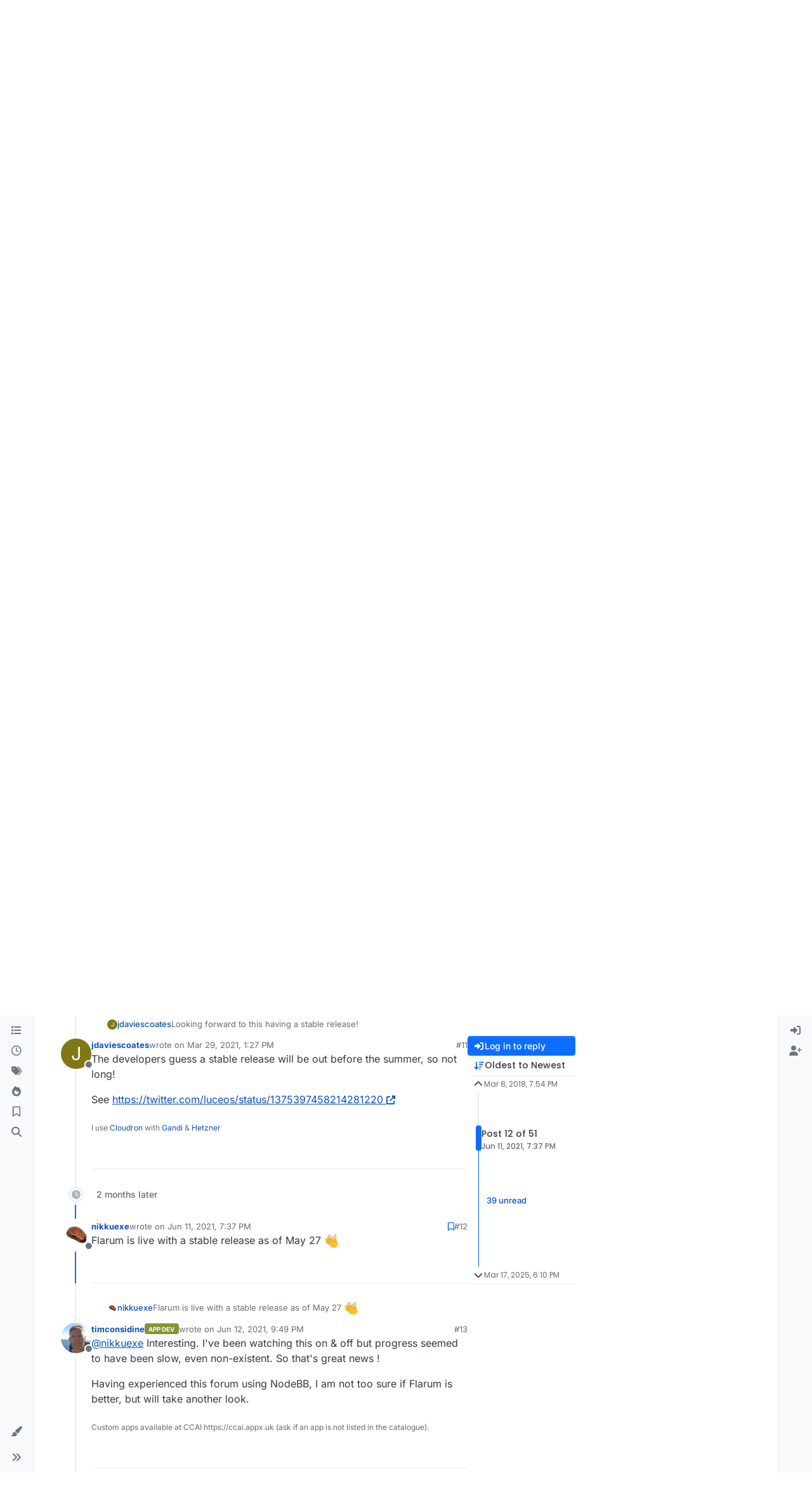

--- FILE ---
content_type: text/html; charset=utf-8
request_url: https://forum.cloudron.io/topic/1206/flarum-next-generation-forum/12
body_size: 39497
content:
<!DOCTYPE html>
<html lang="en-US" data-dir="ltr" style="direction: ltr;">
<head>
<title>Flarum - next-generation forum | Cloudron Forum</title>
<meta name="viewport" content="width&#x3D;device-width, initial-scale&#x3D;1.0" />
	<meta name="content-type" content="text/html; charset=UTF-8" />
	<meta name="apple-mobile-web-app-capable" content="yes" />
	<meta name="mobile-web-app-capable" content="yes" />
	<meta property="og:site_name" content="Cloudron Forum" />
	<meta name="msapplication-badge" content="frequency=30; polling-uri=https://forum.cloudron.io/sitemap.xml" />
	<meta name="theme-color" content="#ffffff" />
	<meta name="msapplication-square150x150logo" content="/assets/uploads/system/site-logo.png?v=1519431332723" />
	<meta name="title" content="Flarum - next-generation forum" />
	<meta property="og:title" content="Flarum - next-generation forum" />
	<meta property="og:type" content="article" />
	<meta property="article:published_time" content="2018-03-08T19:54:16.749Z" />
	<meta property="article:modified_time" content="2025-03-17T18:10:57.797Z" />
	<meta property="article:section" content="App Wishlist" />
	<meta name="description" content="Flarum is live with a stable release as of May 27" />
	<meta property="og:description" content="Flarum is live with a stable release as of May 27" />
	<meta property="og:image" content="https://forum.cloudron.io/assets/uploads/profile/uid-8208/8208-profileavatar.png" />
	<meta property="og:image:url" content="https://forum.cloudron.io/assets/uploads/profile/uid-8208/8208-profileavatar.png" />
	<meta property="og:image" content="https://forum.cloudron.io/assets/uploads/system/site-logo.png?v=1519431332723" />
	<meta property="og:image:url" content="https://forum.cloudron.io/assets/uploads/system/site-logo.png?v=1519431332723" />
	<meta property="og:image:width" content="undefined" />
	<meta property="og:image:height" content="undefined" />
	<meta property="og:url" content="https://forum.cloudron.io/topic/1206/flarum-next-generation-forum/12" />
	
<link rel="stylesheet" type="text/css" href="/assets/client.css?v=30c1bde2013" />
<link rel="icon" type="image/x-icon" href="/assets/uploads/system/favicon.ico?v&#x3D;30c1bde2013" />
	<link rel="manifest" href="/manifest.webmanifest" crossorigin="use-credentials" />
	<link rel="search" type="application/opensearchdescription+xml" title="Cloudron Forum" href="/osd.xml" />
	<link rel="apple-touch-icon" href="/assets/uploads/system/touchicon-orig.png" />
	<link rel="icon" sizes="36x36" href="/assets/uploads/system/touchicon-36.png" />
	<link rel="icon" sizes="48x48" href="/assets/uploads/system/touchicon-48.png" />
	<link rel="icon" sizes="72x72" href="/assets/uploads/system/touchicon-72.png" />
	<link rel="icon" sizes="96x96" href="/assets/uploads/system/touchicon-96.png" />
	<link rel="icon" sizes="144x144" href="/assets/uploads/system/touchicon-144.png" />
	<link rel="icon" sizes="192x192" href="/assets/uploads/system/touchicon-192.png" />
	<link rel="stylesheet" href="https://forum.cloudron.io/assets/plugins/nodebb-plugin-emoji/emoji/styles.css?v&#x3D;30c1bde2013" />
	<link rel="prefetch stylesheet" href="/assets/plugins/nodebb-plugin-markdown/styles/default.css" />
	<link rel="prefetch" href="/assets/language/en-US/markdown.json?v&#x3D;30c1bde2013" />
	<link rel="prefetch" href="/assets/src/modules/composer.js?v&#x3D;30c1bde2013" />
	<link rel="prefetch" href="/assets/src/modules/composer/uploads.js?v&#x3D;30c1bde2013" />
	<link rel="prefetch" href="/assets/src/modules/composer/drafts.js?v&#x3D;30c1bde2013" />
	<link rel="prefetch" href="/assets/src/modules/composer/tags.js?v&#x3D;30c1bde2013" />
	<link rel="prefetch" href="/assets/src/modules/composer/categoryList.js?v&#x3D;30c1bde2013" />
	<link rel="prefetch" href="/assets/src/modules/composer/resize.js?v&#x3D;30c1bde2013" />
	<link rel="prefetch" href="/assets/src/modules/composer/autocomplete.js?v&#x3D;30c1bde2013" />
	<link rel="prefetch" href="/assets/templates/composer.tpl?v&#x3D;30c1bde2013" />
	<link rel="prefetch" href="/assets/language/en-US/topic.json?v&#x3D;30c1bde2013" />
	<link rel="prefetch" href="/assets/language/en-US/modules.json?v&#x3D;30c1bde2013" />
	<link rel="prefetch" href="/assets/language/en-US/tags.json?v&#x3D;30c1bde2013" />
	<link rel="canonical" href="https://forum.cloudron.io/topic/1206/flarum-next-generation-forum" />
	<link rel="alternate" type="application/rss+xml" href="/topic/1206.rss" />
	<link rel="up" href="https://forum.cloudron.io/category/5/app-wishlist" />
	<link rel="author" href="https://forum.cloudron.io/user/nikkuexe" />
	<link rel="next" href="https://forum.cloudron.io/topic/1206/flarum-next-generation-forum?page&#x3D;2" />
	
<script>
var config = JSON.parse('{"relative_path":"","upload_url":"/assets/uploads","asset_base_url":"/assets","assetBaseUrl":"/assets","siteTitle":"Cloudron Forum","browserTitle":"Cloudron Forum","description":"","keywords":"","brand:logo":"&#x2F;assets&#x2F;uploads&#x2F;system&#x2F;site-logo.png?v=1519431332723","titleLayout":"&#123;pageTitle&#125; | &#123;browserTitle&#125;","showSiteTitle":true,"maintenanceMode":false,"postQueue":1,"minimumTitleLength":3,"maximumTitleLength":255,"minimumPostLength":8,"maximumPostLength":32767,"minimumTagsPerTopic":0,"maximumTagsPerTopic":5,"minimumTagLength":2,"maximumTagLength":15,"undoTimeout":10000,"useOutgoingLinksPage":true,"outgoingLinksWhitelist":"cloudron.io,blog.cloudron.io,docs.cloudron.io,console.cloudron.io","allowGuestHandles":false,"allowTopicsThumbnail":true,"usePagination":false,"disableChat":false,"disableChatMessageEditing":false,"maximumChatMessageLength":1000,"socketioTransports":["polling","websocket"],"socketioOrigins":"https://forum.cloudron.io:*","websocketAddress":"","maxReconnectionAttempts":5,"reconnectionDelay":1500,"topicsPerPage":30,"postsPerPage":60,"maximumFileSize":4096,"theme:id":"nodebb-theme-harmony","theme:src":"","defaultLang":"en-US","userLang":"en-US","loggedIn":false,"uid":-1,"cache-buster":"v=30c1bde2013","topicPostSort":"oldest_to_newest","categoryTopicSort":"recently_replied","csrf_token":false,"searchEnabled":true,"searchDefaultInQuick":"titlesposts","bootswatchSkin":"","composer:showHelpTab":true,"enablePostHistory":true,"timeagoCutoff":30,"timeagoCodes":["af","am","ar","az-short","az","be","bg","bs","ca","cs","cy","da","de-short","de","dv","el","en-short","en","es-short","es","et","eu","fa-short","fa","fi","fr-short","fr","gl","he","hr","hu","hy","id","is","it-short","it","ja","jv","ko","ky","lt","lv","mk","nl","no","pl","pt-br-short","pt-br","pt-short","pt","ro","rs","ru","rw","si","sk","sl","sq","sr","sv","th","tr-short","tr","uk","ur","uz","vi","zh-CN","zh-TW"],"cookies":{"enabled":false,"message":"[[global:cookies.message]]","dismiss":"[[global:cookies.accept]]","link":"[[global:cookies.learn-more]]","link_url":"https:&#x2F;&#x2F;www.cookiesandyou.com"},"thumbs":{"size":512},"emailPrompt":1,"useragent":{"isSafari":false},"fontawesome":{"pro":false,"styles":["solid","brands","regular"],"version":"6.7.2"},"activitypub":{"probe":0},"acpLang":"undefined","topicSearchEnabled":false,"disableCustomUserSkins":false,"defaultBootswatchSkin":"","emojiCustomFirst":false,"markdown":{"highlight":1,"highlightLinesLanguageList":"[]","hljsLanguages":["common"],"theme":"default.css","defaultHighlightLanguage":"","externalMark":true},"composer-default":{},"question-and-answer":{"defaultCid_1":"off","defaultCid_10":"off","defaultCid_100":"off","defaultCid_101":"off","defaultCid_102":"off","defaultCid_103":"off","defaultCid_104":"off","defaultCid_105":"off","defaultCid_106":"off","defaultCid_107":"off","defaultCid_108":"off","defaultCid_109":"off","defaultCid_11":"off","defaultCid_110":"off","defaultCid_111":"off","defaultCid_112":"off","defaultCid_113":"off","defaultCid_114":"off","defaultCid_115":"off","defaultCid_12":"off","defaultCid_13":"off","defaultCid_14":"off","defaultCid_15":"off","defaultCid_16":"off","defaultCid_17":"off","defaultCid_18":"off","defaultCid_19":"off","defaultCid_2":"off","defaultCid_20":"off","defaultCid_21":"off","defaultCid_22":"off","defaultCid_24":"off","defaultCid_25":"off","defaultCid_26":"off","defaultCid_27":"off","defaultCid_28":"off","defaultCid_29":"off","defaultCid_30":"off","defaultCid_31":"off","defaultCid_32":"off","defaultCid_33":"off","defaultCid_34":"off","defaultCid_35":"off","defaultCid_36":"off","defaultCid_37":"off","defaultCid_38":"off","defaultCid_39":"off","defaultCid_4":"on","defaultCid_40":"off","defaultCid_41":"off","defaultCid_42":"off","defaultCid_43":"off","defaultCid_44":"off","defaultCid_45":"off","defaultCid_46":"off","defaultCid_47":"off","defaultCid_48":"off","defaultCid_49":"off","defaultCid_5":"off","defaultCid_50":"off","defaultCid_51":"off","defaultCid_52":"off","defaultCid_53":"off","defaultCid_54":"off","defaultCid_55":"off","defaultCid_56":"off","defaultCid_57":"off","defaultCid_58":"off","defaultCid_59":"off","defaultCid_60":"off","defaultCid_61":"off","defaultCid_62":"off","defaultCid_63":"off","defaultCid_64":"off","defaultCid_65":"off","defaultCid_66":"off","defaultCid_67":"off","defaultCid_68":"off","defaultCid_69":"off","defaultCid_70":"off","defaultCid_71":"off","defaultCid_72":"off","defaultCid_73":"off","defaultCid_74":"off","defaultCid_75":"off","defaultCid_76":"off","defaultCid_77":"off","defaultCid_78":"off","defaultCid_79":"off","defaultCid_80":"off","defaultCid_81":"off","defaultCid_82":"off","defaultCid_83":"off","defaultCid_84":"off","defaultCid_85":"off","defaultCid_86":"off","defaultCid_87":"off","defaultCid_88":"off","defaultCid_89":"off","defaultCid_9":"off","defaultCid_90":"off","defaultCid_91":"off","defaultCid_92":"off","defaultCid_93":"off","defaultCid_94":"off","defaultCid_95":"off","defaultCid_96":"off","defaultCid_97":"off","defaultCid_98":"off","defaultCid_99":"off","forceQuestions":"off","defaultCid_116":"off","defaultCid_117":"off","defaultCid_118":"off","defaultCid_119":"off","defaultCid_120":"off","defaultCid_121":"off","defaultCid_123":"off","defaultCid_124":"off","defaultCid_125":"off","defaultCid_126":"off","defaultCid_127":"off","defaultCid_128":"off","defaultCid_129":"off","defaultCid_130":"off","defaultCid_131":"off","defaultCid_132":"off","defaultCid_133":"off","defaultCid_134":"off","defaultCid_135":"off","defaultCid_136":"off","defaultCid_137":"off","defaultCid_138":"off","defaultCid_139":"off","defaultCid_140":"off","defaultCid_141":"off","defaultCid_142":"off","defaultCid_143":"off","defaultCid_144":"off","defaultCid_145":"off","defaultCid_146":"off","defaultCid_147":"off","defaultCid_148":"off","defaultCid_149":"off","defaultCid_150":"off","defaultCid_151":"off","defaultCid_152":"off","defaultCid_153":"off","defaultCid_154":"off","defaultCid_155":"off","defaultCid_156":"off","defaultCid_157":"off","defaultCid_158":"off","defaultCid_159":"off","defaultCid_160":"off","defaultCid_161":"off","defaultCid_162":"off","defaultCid_163":"off","defaultCid_164":"off","defaultCid_165":"off","defaultCid_166":"off","defaultCid_167":"off","defaultCid_168":"off","defaultCid_169":"off","defaultCid_170":"off","defaultCid_171":"off","defaultCid_172":"off","defaultCid_173":"off","defaultCid_174":"off","defaultCid_175":"off","defaultCid_176":"off","defaultCid_177":"off","defaultCid_178":"off","defaultCid_179":"off","defaultCid_180":"off","defaultCid_181":"off","defaultCid_182":"off","defaultCid_183":"off","defaultCid_184":"off","defaultCid_185":"off","defaultCid_186":"off","defaultCid_187":"off","defaultCid_188":"off","defaultCid_189":"off","defaultCid_190":"off","defaultCid_191":"off","defaultCid_192":"off","defaultCid_193":"off","defaultCid_194":"off","defaultCid_195":"off","defaultCid_196":"off","defaultCid_197":"off","defaultCid_199":"off","defaultCid_200":"off","defaultCid_201":"off","defaultCid_202":"off","defaultCid_203":"off","defaultCid_204":"off","defaultCid_205":"off","defaultCid_206":"off","onlyAdmins":"off","toggleLock":"off","defaultCid_207":"off","defaultCid_208":"off","defaultCid_209":"off"},"2factor":{"hasKey":false},"theme":{"enableQuickReply":true,"enableBreadcrumbs":true,"centerHeaderElements":false,"mobileTopicTeasers":false,"stickyToolbar":true,"topicSidebarTools":true,"topMobilebar":false,"autohideBottombar":true,"openSidebars":false,"chatModals":false},"openDraftsOnPageLoad":false}');
var app = {
user: JSON.parse('{"uid":-1,"username":"Guest","displayname":"Guest","userslug":"","fullname":"Guest","email":"","icon:text":"?","icon:bgColor":"#aaa","groupTitle":"","groupTitleArray":[],"status":"offline","reputation":0,"email:confirmed":false,"unreadData":{"":{},"new":{},"watched":{},"unreplied":{}},"isAdmin":false,"isGlobalMod":false,"isMod":false,"privileges":{"chat":false,"chat:privileged":false,"upload:post:image":false,"upload:post:file":false,"signature":false,"invite":false,"group:create":false,"search:content":false,"search:users":false,"search:tags":false,"view:users":true,"view:tags":true,"view:groups":true,"local:login":false,"ban":false,"mute":false,"view:users:info":false},"blocks":[],"timeagoCode":"en","offline":true,"lastRoomId":null,"isEmailConfirmSent":false}')
};
document.documentElement.style.setProperty('--panel-offset', `0px`);
</script>

<div class="container custom-header">
    <h4>
        Cloudron makes it easy to run web apps like WordPress, Nextcloud, GitLab on your server.
        <a href="https://cloudron.io">Find out more</a> or <a href="https://cloudron.io/get.html">install now</a>.
    </h4>
    <br/> <!-- this one is for mobile -->
</div>
<!--<div class="container announcement">-->
<!--    <h4>-->
<!--        Area for announcements -->
<!--    </h4>-->
<!--</div>-->

<!-- Matomo -->
<script type="text/javascript">
  var _paq = window._paq || [];
  /* tracker methods like "setCustomDimension" should be called before "trackPageView" */
  _paq.push(['trackPageView']);
  _paq.push(['enableLinkTracking']);
  (function() {
    var u="https://analytics.cloudron.io/";
    _paq.push(['setTrackerUrl', u+'matomo.php']);
    _paq.push(['setSiteId', '10']);
    var d=document, g=d.createElement('script'), s=d.getElementsByTagName('script')[0];
    g.type='text/javascript'; g.async=true; g.defer=true; g.src=u+'matomo.js'; s.parentNode.insertBefore(g,s);
  })();
</script>
<!-- End Matomo Code -->




<style>/*
.topic-info .badge,
span[component="topic/labels"] .badge {
  color: gray !important;
  border-color: darkgray !important;
  background-color: white !important;
  box-shadow: 0px 0px 1px gray;
}

span.icon {
    background-color: transparent !important;
}
*/
.custom-header {
  display: none;
  padding-bottom: 20px;
}

/*
.announcement {
  width: 100%;
  padding: 10px;
  color: #31708f;
  background: #d9edf7;
  box-sizing: border-box;
  text-align: center;
  font-size: 12px;
  position: fixed;
  left: 50%;
  transform: translateX(-50%);
  z-index: 100;
}

#panel {
    margin-top: 70px !important;
}
*/</style>

</head>
<body class="page-topic page-topic-1206 page-topic-flarum-next-generation-forum template-topic page-topic-category-5 page-topic-category-app-wishlist parent-category-5 page-status-200 theme-harmony user-guest skin-noskin">
<a class="visually-hidden-focusable position-absolute top-0 start-0 p-3 m-3 bg-body" style="z-index: 1021;" href="#content">Skip to content</a>

<div class="layout-container d-flex justify-content-between pb-4 pb-md-0">
<nav component="sidebar/left" class=" text-dark bg-light sidebar sidebar-left start-0 border-end vh-100 d-none d-lg-flex flex-column justify-content-between sticky-top">
<ul id="main-nav" class="list-unstyled d-flex flex-column w-100 gap-2 mt-2 overflow-y-auto">


<li class="nav-item mx-2 " title="Categories">
<a class="nav-link navigation-link d-flex gap-2 justify-content-between align-items-center "  href="&#x2F;categories"  aria-label="Categories">
<span class="d-flex gap-2 align-items-center text-nowrap truncate-open">
<span class="position-relative">

<i class="fa fa-fw fa-list" data-content=""></i>
<span component="navigation/count" class="visible-closed position-absolute top-0 start-100 translate-middle badge rounded-1 bg-primary hidden"></span>

</span>
<span class="nav-text small visible-open fw-semibold text-truncate">Categories</span>
</span>
<span component="navigation/count" class="visible-open badge rounded-1 bg-primary hidden"></span>
</a>

</li>



<li class="nav-item mx-2 " title="Recent">
<a class="nav-link navigation-link d-flex gap-2 justify-content-between align-items-center "  href="&#x2F;recent"  aria-label="Recent">
<span class="d-flex gap-2 align-items-center text-nowrap truncate-open">
<span class="position-relative">

<i class="fa fa-fw fa-clock-o" data-content=""></i>
<span component="navigation/count" class="visible-closed position-absolute top-0 start-100 translate-middle badge rounded-1 bg-primary hidden"></span>

</span>
<span class="nav-text small visible-open fw-semibold text-truncate">Recent</span>
</span>
<span component="navigation/count" class="visible-open badge rounded-1 bg-primary hidden"></span>
</a>

</li>



<li class="nav-item mx-2 " title="Tags">
<a class="nav-link navigation-link d-flex gap-2 justify-content-between align-items-center "  href="&#x2F;tags"  aria-label="Tags">
<span class="d-flex gap-2 align-items-center text-nowrap truncate-open">
<span class="position-relative">

<i class="fa fa-fw fa-tags" data-content=""></i>
<span component="navigation/count" class="visible-closed position-absolute top-0 start-100 translate-middle badge rounded-1 bg-primary hidden"></span>

</span>
<span class="nav-text small visible-open fw-semibold text-truncate">Tags</span>
</span>
<span component="navigation/count" class="visible-open badge rounded-1 bg-primary hidden"></span>
</a>

</li>



<li class="nav-item mx-2 " title="Popular">
<a class="nav-link navigation-link d-flex gap-2 justify-content-between align-items-center "  href="&#x2F;popular"  aria-label="Popular">
<span class="d-flex gap-2 align-items-center text-nowrap truncate-open">
<span class="position-relative">

<i class="fa fa-fw fa-fire" data-content=""></i>
<span component="navigation/count" class="visible-closed position-absolute top-0 start-100 translate-middle badge rounded-1 bg-primary hidden"></span>

</span>
<span class="nav-text small visible-open fw-semibold text-truncate">Popular</span>
</span>
<span component="navigation/count" class="visible-open badge rounded-1 bg-primary hidden"></span>
</a>

</li>



<li class="nav-item mx-2 " title="">
<a class="nav-link navigation-link d-flex gap-2 justify-content-between align-items-center "  href="&#x2F;me&#x2F;bookmarks"  aria-label="Bookmarks">
<span class="d-flex gap-2 align-items-center text-nowrap truncate-open">
<span class="position-relative">

<i class="fa fa-fw fa-bookmark-o" data-content=""></i>
<span component="navigation/count" class="visible-closed position-absolute top-0 start-100 translate-middle badge rounded-1 bg-primary hidden"></span>

</span>
<span class="nav-text small visible-open fw-semibold text-truncate">Bookmarks</span>
</span>
<span component="navigation/count" class="visible-open badge rounded-1 bg-primary hidden"></span>
</a>

</li>



<li class="nav-item mx-2 " title="Search">
<a class="nav-link navigation-link d-flex gap-2 justify-content-between align-items-center "  href="&#x2F;search"  aria-label="Search">
<span class="d-flex gap-2 align-items-center text-nowrap truncate-open">
<span class="position-relative">

<i class="fa fa-fw fa-search" data-content=""></i>
<span component="navigation/count" class="visible-closed position-absolute top-0 start-100 translate-middle badge rounded-1 bg-primary hidden"></span>

</span>
<span class="nav-text small visible-open fw-semibold text-truncate">Search</span>
</span>
<span component="navigation/count" class="visible-open badge rounded-1 bg-primary hidden"></span>
</a>

</li>


</ul>
<div class="sidebar-toggle-container align-self-start">

<div class="dropend m-2" component="skinSwitcher" title="Skins">
<a data-bs-toggle="dropdown" href="#" role="button" class="nav-link position-relative" aria-haspopup="true" aria-expanded="false" aria-label="Skins">
<span class="justify-content-between w-100">
<span class="d-flex gap-2 align-items-center text-nowrap truncate-open">
<span>
<i component="skinSwitcher/icon" class="fa fa-fw fa-paintbrush"></i>
</span>
<span class="nav-text small visible-open fw-semibold">Skins</span>
</span>
</span>
</a>
<ul class="dropdown-menu p-1 text-sm overflow-auto p-1" role="menu">
<div class="d-flex">
<div>
<li class="dropdown-header">Light</li>
<div class="d-grid" style="grid-template-columns: 1fr 1fr;">

<li>
<a href="#" class="dropdown-item rounded-1" data-value="brite" role="menuitem">Brite <i class="fa fa-fw fa-check  invisible "></i></a>
</li>

<li>
<a href="#" class="dropdown-item rounded-1" data-value="cerulean" role="menuitem">Cerulean <i class="fa fa-fw fa-check  invisible "></i></a>
</li>

<li>
<a href="#" class="dropdown-item rounded-1" data-value="cosmo" role="menuitem">Cosmo <i class="fa fa-fw fa-check  invisible "></i></a>
</li>

<li>
<a href="#" class="dropdown-item rounded-1" data-value="flatly" role="menuitem">Flatly <i class="fa fa-fw fa-check  invisible "></i></a>
</li>

<li>
<a href="#" class="dropdown-item rounded-1" data-value="journal" role="menuitem">Journal <i class="fa fa-fw fa-check  invisible "></i></a>
</li>

<li>
<a href="#" class="dropdown-item rounded-1" data-value="litera" role="menuitem">Litera <i class="fa fa-fw fa-check  invisible "></i></a>
</li>

<li>
<a href="#" class="dropdown-item rounded-1" data-value="lumen" role="menuitem">Lumen <i class="fa fa-fw fa-check  invisible "></i></a>
</li>

<li>
<a href="#" class="dropdown-item rounded-1" data-value="lux" role="menuitem">Lux <i class="fa fa-fw fa-check  invisible "></i></a>
</li>

<li>
<a href="#" class="dropdown-item rounded-1" data-value="materia" role="menuitem">Materia <i class="fa fa-fw fa-check  invisible "></i></a>
</li>

<li>
<a href="#" class="dropdown-item rounded-1" data-value="minty" role="menuitem">Minty <i class="fa fa-fw fa-check  invisible "></i></a>
</li>

<li>
<a href="#" class="dropdown-item rounded-1" data-value="morph" role="menuitem">Morph <i class="fa fa-fw fa-check  invisible "></i></a>
</li>

<li>
<a href="#" class="dropdown-item rounded-1" data-value="pulse" role="menuitem">Pulse <i class="fa fa-fw fa-check  invisible "></i></a>
</li>

<li>
<a href="#" class="dropdown-item rounded-1" data-value="sandstone" role="menuitem">Sandstone <i class="fa fa-fw fa-check  invisible "></i></a>
</li>

<li>
<a href="#" class="dropdown-item rounded-1" data-value="simplex" role="menuitem">Simplex <i class="fa fa-fw fa-check  invisible "></i></a>
</li>

<li>
<a href="#" class="dropdown-item rounded-1" data-value="sketchy" role="menuitem">Sketchy <i class="fa fa-fw fa-check  invisible "></i></a>
</li>

<li>
<a href="#" class="dropdown-item rounded-1" data-value="spacelab" role="menuitem">Spacelab <i class="fa fa-fw fa-check  invisible "></i></a>
</li>

<li>
<a href="#" class="dropdown-item rounded-1" data-value="united" role="menuitem">United <i class="fa fa-fw fa-check  invisible "></i></a>
</li>

<li>
<a href="#" class="dropdown-item rounded-1" data-value="yeti" role="menuitem">Yeti <i class="fa fa-fw fa-check  invisible "></i></a>
</li>

<li>
<a href="#" class="dropdown-item rounded-1" data-value="zephyr" role="menuitem">Zephyr <i class="fa fa-fw fa-check  invisible "></i></a>
</li>

</div>
</div>
<div>
<li class="dropdown-header">Dark</li>

<li>
<a href="#" class="dropdown-item rounded-1" data-value="cyborg" role="menuitem">Cyborg <i class="fa fa-fw fa-check  invisible "></i></a>
</li>

<li>
<a href="#" class="dropdown-item rounded-1" data-value="darkly" role="menuitem">Darkly <i class="fa fa-fw fa-check  invisible "></i></a>
</li>

<li>
<a href="#" class="dropdown-item rounded-1" data-value="quartz" role="menuitem">Quartz <i class="fa fa-fw fa-check  invisible "></i></a>
</li>

<li>
<a href="#" class="dropdown-item rounded-1" data-value="slate" role="menuitem">Slate <i class="fa fa-fw fa-check  invisible "></i></a>
</li>

<li>
<a href="#" class="dropdown-item rounded-1" data-value="solar" role="menuitem">Solar <i class="fa fa-fw fa-check  invisible "></i></a>
</li>

<li>
<a href="#" class="dropdown-item rounded-1" data-value="superhero" role="menuitem">Superhero <i class="fa fa-fw fa-check  invisible "></i></a>
</li>

<li>
<a href="#" class="dropdown-item rounded-1" data-value="vapor" role="menuitem">Vapor <i class="fa fa-fw fa-check  invisible "></i></a>
</li>

</div>
</div>
<hr class="my-1"/>
<div class="d-grid" style="grid-template-columns: 1fr 1fr;">

<li>
<a href="#" class="dropdown-item rounded-1" data-value="" role="menuitem">Default (No Skin) <i class="fa fa-fw fa-check "></i></a>
</li>

<li>
<a href="#" class="dropdown-item rounded-1" data-value="noskin" role="menuitem">No Skin <i class="fa fa-fw fa-check  invisible "></i></a>
</li>


</div>
</ul>
</div>

<div class="sidebar-toggle m-2 d-none d-lg-block">
<a href="#" role="button" component="sidebar/toggle" class="nav-link d-flex gap-2 align-items-center p-2 pointer w-100 text-nowrap" title="Expand" aria-label="Sidebar Toggle">
<i class="fa fa-fw fa-angles-right"></i>
<i class="fa fa-fw fa-angles-left"></i>
<span class="nav-text visible-open fw-semibold small lh-1">Collapse</span>
</a>
</div>
</div>
</nav>
<main id="panel" class="d-flex flex-column gap-3 flex-grow-1 mt-3" style="min-width: 0;">

<div class="container-lg px-md-4 brand-container">
<div class="col-12 d-flex border-bottom pb-3 ">

<div component="brand/wrapper" class="d-flex align-items-center gap-3 p-2 rounded-1 align-content-stretch ">

<a component="brand/anchor" href="/" title="Brand Logo">
<img component="brand/logo" alt="Brand Logo" class="" src="/assets/uploads/system/site-logo.png?v=1519431332723?v=30c1bde2013" />
</a>


<a component="siteTitle" class="text-truncate align-self-stretch align-items-center d-flex" href="/">
<h1 class="fs-6 fw-bold text-body mb-0">Cloudron Forum</h1>
</a>

</div>


<div data-widget-area="brand-header" class="flex-fill gap-3 p-2 align-self-center">

<div style="text-align: right;"><a href="https://www.cloudron.io/store/index.html" target="_blank">Apps</a> - <a href="https://www.cloudron.io/appstatus.html" target="_blank">Status</a> | <a href="https://my.demo.cloudron.io" target="_blank">Demo</a> | <a href="https://docs.cloudron.io/" target="_blank">Docs</a> | <a href="https://www.cloudron.io/get.html" target="_blank">Install</a> </div>

</div>

</div>
</div>

<div class="container-lg px-md-4 d-flex flex-column gap-3 h-100 mb-5 mb-lg-0" id="content">
<noscript>
<div class="alert alert-danger">
<p>
Your browser does not seem to support JavaScript. As a result, your viewing experience will be diminished, and you have been placed in <strong>read-only mode</strong>.
</p>
<p>
Please download a browser that supports JavaScript, or enable it if it's disabled (i.e. NoScript).
</p>
</div>
</noscript>
<script type="application/ld+json">{
"@context": "https://schema.org",
"@type": "BreadcrumbList",
"itemListElement": [{
"@type": "ListItem",
"position": 1,
"name": "Cloudron Forum",
"item": "https://forum.cloudron.io"
}
,{
"@type": "ListItem",
"position": 2,
"name": "App Wishlist"
,"item": "https://forum.cloudron.io/category/5/app-wishlist"
},{
"@type": "ListItem",
"position": 3,
"name": "Flarum - next-generation forum"

}
]}</script>


<ol class="breadcrumb mb-0 " itemscope="itemscope" itemprop="breadcrumb" itemtype="http://schema.org/BreadcrumbList">

<li itemscope="itemscope" itemprop="itemListElement" itemtype="http://schema.org/ListItem" class="breadcrumb-item ">
<meta itemprop="position" content="1" />
<a href="https://forum.cloudron.io" itemprop="item">
<span class="fw-semibold" itemprop="name">Cloudron Forum</span>
</a>
</li>

<li itemscope="itemscope" itemprop="itemListElement" itemtype="http://schema.org/ListItem" class="breadcrumb-item ">
<meta itemprop="position" content="2" />
<a href="https://forum.cloudron.io/category/5/app-wishlist" itemprop="item">
<span class="fw-semibold" itemprop="name">App Wishlist</span>
</a>
</li>

<li component="breadcrumb/current" itemscope="itemscope" itemprop="itemListElement" itemtype="http://schema.org/ListItem" class="breadcrumb-item active">
<meta itemprop="position" content="3" />

<span class="fw-semibold" itemprop="name">Flarum - next-generation forum</span>

</li>

</ol>



<div data-widget-area="header">

<script async src="https://media.ethicalads.io/media/client/ethicalads.min.js"></script>

<!-- Show a text ad -->
<div data-ea-publisher="cloudronio" data-ea-type="text"></div>

</div>

<div class="flex-fill" itemid="/topic/1206/flarum-next-generation-forum/12" itemscope itemtype="https://schema.org/DiscussionForumPosting">
<meta itemprop="headline" content="Flarum - next-generation forum">
<meta itemprop="text" content="Flarum - next-generation forum">
<meta itemprop="url" content="/topic/1206/flarum-next-generation-forum/12">
<meta itemprop="datePublished" content="2018-03-08T19:54:16.749Z">
<meta itemprop="dateModified" content="2025-03-17T18:10:57.797Z">
<div itemprop="author" itemscope itemtype="https://schema.org/Person">
<meta itemprop="name" content="nebulon">
<meta itemprop="url" content="/user/nebulon">
</div>
<div itemprop="interactionStatistic" itemscope itemtype="https://schema.org/InteractionCounter">
<meta itemprop="interactionType" content="https://schema.org/CommentAction">
<meta itemprop="userInteractionCount" content="50">
</div>
<div itemprop="interactionStatistic" itemscope itemtype="https://schema.org/InteractionCounter">
<meta itemprop="interactionType" content="https://schema.org/LikeAction">
<meta itemprop="userInteractionCount" content="33">
</div>
<div class="d-flex flex-column gap-3">
<div class="d-flex gap-2 flex-wrap flex-column flex-md-row justify-content-between">
<div class="d-flex flex-column gap-3">
<h1 component="post/header" class="tracking-tight fw-semibold fs-3 mb-0 text-break ">
<span class="topic-title" component="topic/title">Flarum - next-generation forum</span>
</h1>
<div class="topic-info d-flex gap-2 align-items-center flex-wrap ">
<span component="topic/labels" class="d-flex gap-2 hidden">
<span component="topic/scheduled" class="badge badge border border-gray-300 text-body hidden">
<i class="fa fa-clock-o"></i> Scheduled
</span>
<span component="topic/pinned" class="badge badge border border-gray-300 text-body hidden">
<i class="fa fa-thumb-tack"></i> Pinned
</span>
<span component="topic/locked" class="badge badge border border-gray-300 text-body hidden">
<i class="fa fa-lock"></i> Locked
</span>
<a component="topic/moved" href="/category/" class="badge badge border border-gray-300 text-body text-decoration-none hidden">
<i class="fa fa-arrow-circle-right"></i> Moved
</a>

</span>
<a component="topic/category" href="/category/5/app-wishlist" class="badge px-1 text-truncate text-decoration-none border" style="color: #ffffff;background-color: #20e026;border-color: #20e026!important; max-width: 70vw;">
			<i class="fa fa-fw fa-thumbs-o-up"></i>
			App Wishlist
		</a>
<div data-tid="1206" component="topic/tags" class="lh-1 tags tag-list d-flex flex-wrap hidden-xs hidden-empty gap-2"></div>
<div class="d-flex gap-2" component="topic/stats">
<span class="badge text-body border border-gray-300 stats text-xs">
<i class="fa-regular fa-fw fa-message visible-xs-inline" title="Posts"></i>
<span component="topic/post-count" title="51" class="fw-bold">51</span>
<span class="hidden-xs text-lowercase fw-normal">Posts</span>
</span>
<span class="badge text-body border border-gray-300 stats text-xs">
<i class="fa fa-fw fa-user visible-xs-inline" title="Posters"></i>
<span title="21" class="fw-bold">21</span>
<span class="hidden-xs text-lowercase fw-normal">Posters</span>
</span>
<span class="badge text-body border border-gray-300 stats text-xs">
<i class="fa fa-fw fa-eye visible-xs-inline" title="Views"></i>
<span class="fw-bold" title="15570">15.6k</span>
<span class="hidden-xs text-lowercase fw-normal">Views</span>
</span>

<span class="badge text-body border border-gray-300 stats text-xs">
<i class="fa fa-fw fa-bell-o visible-xs-inline" title="Watching"></i>
<span class="fw-bold" title="15570">21</span>
<span class="hidden-xs text-lowercase fw-normal">Watching</span>
</span>
</div>
</div>
</div>
<div class="d-flex flex-wrap gap-2 align-items-start mt-2 hidden-empty " component="topic/thumb/list"></div>
</div>
<div class="row mb-4 mb-lg-0">
<div class="topic col-lg-9 col-sm-12">
<div class="sticky-tools d-block d-lg-none" style="top: 0;">
<nav class="d-flex flex-nowrap my-2 p-0 border-0 rounded topic-main-buttons">
<div class="d-flex flex-row p-2 text-bg-light border rounded w-100 align-items-center">
<div class="d-flex me-auto mb-0 gap-2 align-items-center flex-wrap">


<div class="btn-group bottom-sheet" component="thread/sort">
<button class="btn btn-ghost btn-sm ff-secondary d-flex gap-2 align-items-center dropdown-toggle text-truncate" data-bs-toggle="dropdown" aria-haspopup="true" aria-expanded="false" aria-label="Post sort option, Oldest to Newest">
<i class="fa fa-fw fa-arrow-down-wide-short text-primary"></i>
<span class="d-none d-md-inline fw-semibold text-truncate text-nowrap">Oldest to Newest</span>
</button>
<ul class="dropdown-menu p-1 text-sm" role="menu">
<li>
<a class="dropdown-item rounded-1 d-flex align-items-center gap-2" href="#" class="oldest_to_newest" data-sort="oldest_to_newest" role="menuitem">
<span class="flex-grow-1">Oldest to Newest</span>
<i class="flex-shrink-0 fa fa-fw text-secondary"></i>
</a>
</li>
<li>
<a class="dropdown-item rounded-1 d-flex align-items-center gap-2" href="#" class="newest_to_oldest" data-sort="newest_to_oldest" role="menuitem">
<span class="flex-grow-1">Newest to Oldest</span>
<i class="flex-shrink-0 fa fa-fw text-secondary"></i>
</a>
</li>
<li>
<a class="dropdown-item rounded-1 d-flex align-items-center gap-2" href="#" class="most_votes" data-sort="most_votes" role="menuitem">
<span class="flex-grow-1">Most Votes</span>
<i class="flex-shrink-0 fa fa-fw text-secondary"></i>
</a>
</li>
</ul>
</div>



<a class="btn btn-ghost btn-sm d-none d-lg-flex align-items-center align-self-stretch" target="_blank" href="/topic/1206.rss" title="RSS Feed"><i class="fa fa-rss text-primary"></i></a>

</div>
<div component="topic/reply/container" class="btn-group hidden">
<a href="/compose?tid=1206" class="d-flex  gap-2 align-items-center btn btn-sm btn-primary fw-semibold" component="topic/reply" data-ajaxify="false" role="button"><i class="fa fa-fw fa-reply "></i><span class="d-none d-md-block text-truncate text-nowrap">Reply</span></a>
<button type="button" class="btn btn-sm btn-primary dropdown-toggle flex-0" data-bs-toggle="dropdown" aria-haspopup="true" aria-expanded="false" aria-label="Reply options">
<span class="caret"></span>
</button>
<ul class="dropdown-menu dropdown-menu-end p-1 text-sm" role="menu">
<li><a class="dropdown-item rounded-1" href="#" component="topic/reply-as-topic" role="menuitem">Reply as topic</a></li>
</ul>
</div>


<a component="topic/reply/guest" href="/login" class="d-flex gap-2 align-items-center fw-semibold btn btn-sm btn-primary"><i class="fa fa-fw fa-sign-in "></i><span>Log in to reply</span></a>


</div>
</nav>
</div>



<div component="topic/deleted/message" class="alert alert-warning d-flex justify-content-between flex-wrap hidden">
<span>This topic has been deleted. Only users with topic management privileges can see it.</span>
<span>

</span>
</div>

<div class="d-flex gap-0 gap-lg-5">
<div class="posts-container" style="min-width: 0;">
<ul component="topic" class="posts timeline list-unstyled p-0 py-3" style="min-width: 0;" data-tid="1206" data-cid="5">

<li component="post" class="pt-4   " data-index="2" data-pid="2537" data-uid="109" data-timestamp="1541653989891" data-username="heliostatic" data-userslug="heliostatic" itemprop="comment" itemtype="http://schema.org/Comment" itemscope>
<a component="post/anchor" data-index="2" id="3"></a>
<meta itemprop="datePublished" content="2018-11-08T05:13:09.891Z">



<div class="d-flex align-items-start gap-3 post-container-parent">
<div class="bg-body d-none d-sm-block rounded-circle" style="outline: 2px solid var(--bs-body-bg);">
<a class="d-inline-block position-relative text-decoration-none" href="/user/heliostatic" aria-label="Profile page for user heliostatic">
<img title="heliostatic" data-uid="109" class="avatar  avatar-rounded" alt="heliostatic" loading="lazy" component="user/picture" src="https://avatars1.githubusercontent.com/u/70898?v=4" style="--avatar-size: 48px;" onError="this.remove()" itemprop="image" /><span title="heliostatic" data-uid="109" class="avatar  avatar-rounded" component="user/picture" style="--avatar-size: 48px; background-color: #e91e63">H</span>

<span component="user/status" class="position-absolute top-100 start-100 border border-white border-2 rounded-circle status offline"><span class="visually-hidden">Offline</span></span>

</a>
</div>
<div class="post-container d-flex gap-2 flex-grow-1 flex-column w-100" style="min-width:0;">
<div class="d-flex align-items-start justify-content-between gap-1 flex-nowrap w-100 post-header" itemprop="author" itemscope itemtype="https://schema.org/Person">
<div class="d-flex gap-1 flex-wrap align-items-center text-truncate">
<meta itemprop="name" content="heliostatic">
<meta itemprop="url" content="/user/heliostatic">
<div class="d-flex flex-nowrap gap-1 align-items-center text-truncate">
<div class="bg-body d-sm-none">
<a class="d-inline-block position-relative text-decoration-none" href="/user/heliostatic">
<img title="heliostatic" data-uid="109" class="avatar  avatar-rounded" alt="heliostatic" loading="lazy" component="user/picture" src="https://avatars1.githubusercontent.com/u/70898?v=4" style="--avatar-size: 20px;" onError="this.remove()" itemprop="image" /><span title="heliostatic" data-uid="109" class="avatar  avatar-rounded" component="user/picture" style="--avatar-size: 20px; background-color: #e91e63">H</span>

<span component="user/status" class="position-absolute top-100 start-100 border border-white border-2 rounded-circle status offline"><span class="visually-hidden">Offline</span></span>

</a>
</div>
<a class="fw-bold text-nowrap text-truncate" href="/user/heliostatic" data-username="heliostatic" data-uid="109">heliostatic</a>
</div>


<div class="d-flex gap-1 align-items-center">
<span class="text-muted">wrote on <a href="/post/2537" class="timeago text-muted" title="2018-11-08T05:13:09.891Z"></a></span>
<i component="post/edit-indicator" class="fa fa-edit text-muted edit-icon hidden" title="Edited Invalid Date"></i>
<span data-editor="" component="post/editor" class="visually-hidden">last edited by  <span class="timeago" title="Invalid Date"></span></span>
</div>

</div>
<div class="d-flex align-items-center gap-1 justify-content-end">
<span class="bookmarked opacity-0 text-primary"><i class="fa fa-bookmark-o"></i></span>
<a href="/post/2537" class="post-index text-muted d-none d-md-inline">#3</a>
</div>
</div>
<div class="content text-break" component="post/content" itemprop="text">
<p dir="auto">I've been a fan for a long time -- would love to see it on Cloudron.</p>

</div>
<div component="post/footer" class="post-footer border-bottom pb-2">

<div class="d-flex flex-wrap-reverse gap-2 justify-content-end">

<a component="post/reply-count" data-target-component="post/replies/container" href="#" class="d-flex gap-2 align-items-center btn btn-ghost ff-secondary border rounded-1 p-1 text-muted text-decoration-none text-xs hidden">
<span component="post/reply-count/avatars" class="d-flex gap-1 ">


</span>
<span class="ms-2 replies-count fw-semibold text-nowrap" component="post/reply-count/text" data-replies="0">1 Reply</span>
<span class="ms-2 replies-last hidden-xs fw-semibold">Last reply <span class="timeago" title=""></span></span>
<i class="fa fa-fw fa-chevron-down" component="post/replies/open"></i>
</a>

<div component="post/actions" class="d-flex flex-grow-1 align-items-center justify-content-end gap-1 post-tools">
<!-- This partial intentionally left blank; overwritten by nodebb-plugin-reactions -->
<a component="post/reply" href="#" class="btn btn-ghost btn-sm hidden" title="Reply"><i class="fa fa-fw fa-reply text-primary"></i></a>
<a component="post/quote" href="#" class="btn btn-ghost btn-sm hidden" title="Quote"><i class="fa fa-fw fa-quote-right text-primary"></i></a>


<div class="d-flex votes align-items-center">
<a component="post/upvote" href="#" class="btn btn-ghost btn-sm" title="Upvote post">
<i class="fa fa-fw fa-chevron-up text-primary"></i>
</a>
<meta itemprop="upvoteCount" content="1">
<meta itemprop="downvoteCount" content="0">
<a href="#" class="px-2 mx-1 btn btn-ghost btn-sm" component="post/vote-count" data-votes="1" title="Voters">1</a>

</div>

<span component="post/tools" class="dropdown bottom-sheet hidden">
<a class="btn btn-ghost btn-sm ff-secondary dropdown-toggle" href="#" data-bs-toggle="dropdown" aria-haspopup="true" aria-expanded="false" aria-label="Post tools"><i class="fa fa-fw fa-ellipsis-v text-primary"></i></a>
<ul class="dropdown-menu dropdown-menu-end p-1 text-sm" role="menu"></ul>
</span>
</div>
</div>
<div component="post/replies/container" class="my-2 col-11 border rounded-1 p-3 hidden-empty"></div>
</div>
</div>
</div>

</li>




<li component="post" class="pt-4   " data-index="3" data-pid="2538" data-uid="378" data-timestamp="1541673904139" data-username="ctrl" data-userslug="ctrl" itemprop="comment" itemtype="http://schema.org/Comment" itemscope>
<a component="post/anchor" data-index="3" id="4"></a>
<meta itemprop="datePublished" content="2018-11-08T10:45:04.139Z">

<meta itemprop="dateModified" content="2018-11-08T10:49:38.096Z">



<div class="d-flex align-items-start gap-3 post-container-parent">
<div class="bg-body d-none d-sm-block rounded-circle" style="outline: 2px solid var(--bs-body-bg);">
<a class="d-inline-block position-relative text-decoration-none" href="/user/ctrl" aria-label="Profile page for user ctrl">
<span title="ctrl" data-uid="378" class="avatar  avatar-rounded" component="user/picture" style="--avatar-size: 48px; background-color: #673ab7">C</span>

<span component="user/status" class="position-absolute top-100 start-100 border border-white border-2 rounded-circle status offline"><span class="visually-hidden">Offline</span></span>

</a>
</div>
<div class="post-container d-flex gap-2 flex-grow-1 flex-column w-100" style="min-width:0;">
<div class="d-flex align-items-start justify-content-between gap-1 flex-nowrap w-100 post-header" itemprop="author" itemscope itemtype="https://schema.org/Person">
<div class="d-flex gap-1 flex-wrap align-items-center text-truncate">
<meta itemprop="name" content="ctrl">
<meta itemprop="url" content="/user/ctrl">
<div class="d-flex flex-nowrap gap-1 align-items-center text-truncate">
<div class="bg-body d-sm-none">
<a class="d-inline-block position-relative text-decoration-none" href="/user/ctrl">
<span title="ctrl" data-uid="378" class="avatar  avatar-rounded" component="user/picture" style="--avatar-size: 20px; background-color: #673ab7">C</span>

<span component="user/status" class="position-absolute top-100 start-100 border border-white border-2 rounded-circle status offline"><span class="visually-hidden">Offline</span></span>

</a>
</div>
<a class="fw-bold text-nowrap text-truncate" href="/user/ctrl" data-username="ctrl" data-uid="378">ctrl</a>
</div>


<div class="d-flex gap-1 align-items-center">
<span class="text-muted">wrote on <a href="/post/2538" class="timeago text-muted" title="2018-11-08T10:45:04.139Z"></a></span>
<i component="post/edit-indicator" class="fa fa-edit text-muted edit-icon " title="Edited 11/8/18, 10:49 AM"></i>
<span data-editor="ctrl" component="post/editor" class="visually-hidden">last edited by ctrl <span class="timeago" title="11/8/18&#44; 10:49 AM"></span></span>
</div>

</div>
<div class="d-flex align-items-center gap-1 justify-content-end">
<span class="bookmarked opacity-0 text-primary"><i class="fa fa-bookmark-o"></i></span>
<a href="/post/2538" class="post-index text-muted d-none d-md-inline">#4</a>
</div>
</div>
<div class="content text-break" component="post/content" itemprop="text">
<p dir="auto">I can't tell what the point of view of the Cloudron Team is in regards to apps requiring a LAMP stack - which is available as an One-Click-Solution already. I'm not sure if it is worth the hassle to create a Cloudron package for applications based upon LAMP since the installation process is quite trivial in most cases. Of course autoupdates, usermanagement, et al. would be decoupled from the cloudron management interface in this scenario.</p>

</div>
<div component="post/footer" class="post-footer border-bottom pb-2">

<div class="d-flex flex-wrap-reverse gap-2 justify-content-end">

<a component="post/reply-count" data-target-component="post/replies/container" href="#" class="d-flex gap-2 align-items-center btn btn-ghost ff-secondary border rounded-1 p-1 text-muted text-decoration-none text-xs hidden">
<span component="post/reply-count/avatars" class="d-flex gap-1 ">


</span>
<span class="ms-2 replies-count fw-semibold text-nowrap" component="post/reply-count/text" data-replies="0">1 Reply</span>
<span class="ms-2 replies-last hidden-xs fw-semibold">Last reply <span class="timeago" title=""></span></span>
<i class="fa fa-fw fa-chevron-down" component="post/replies/open"></i>
</a>

<div component="post/actions" class="d-flex flex-grow-1 align-items-center justify-content-end gap-1 post-tools">
<!-- This partial intentionally left blank; overwritten by nodebb-plugin-reactions -->
<a component="post/reply" href="#" class="btn btn-ghost btn-sm hidden" title="Reply"><i class="fa fa-fw fa-reply text-primary"></i></a>
<a component="post/quote" href="#" class="btn btn-ghost btn-sm hidden" title="Quote"><i class="fa fa-fw fa-quote-right text-primary"></i></a>


<div class="d-flex votes align-items-center">
<a component="post/upvote" href="#" class="btn btn-ghost btn-sm" title="Upvote post">
<i class="fa fa-fw fa-chevron-up text-primary"></i>
</a>
<meta itemprop="upvoteCount" content="0">
<meta itemprop="downvoteCount" content="0">
<a href="#" class="px-2 mx-1 btn btn-ghost btn-sm" component="post/vote-count" data-votes="0" title="Voters">0</a>

</div>

<span component="post/tools" class="dropdown bottom-sheet hidden">
<a class="btn btn-ghost btn-sm ff-secondary dropdown-toggle" href="#" data-bs-toggle="dropdown" aria-haspopup="true" aria-expanded="false" aria-label="Post tools"><i class="fa fa-fw fa-ellipsis-v text-primary"></i></a>
<ul class="dropdown-menu dropdown-menu-end p-1 text-sm" role="menu"></ul>
</span>
</div>
</div>
<div component="post/replies/container" class="my-2 col-11 border rounded-1 p-3 hidden-empty"></div>
</div>
</div>
</div>

</li>




<li component="post" class="pt-4   " data-index="4" data-pid="2671" data-uid="429" data-timestamp="1544022326878" data-username="sysadminguy" data-userslug="sysadminguy" itemprop="comment" itemtype="http://schema.org/Comment" itemscope>
<a component="post/anchor" data-index="4" id="5"></a>
<meta itemprop="datePublished" content="2018-12-05T15:05:26.878Z">



<div class="d-flex align-items-start gap-3 post-container-parent">
<div class="bg-body d-none d-sm-block rounded-circle" style="outline: 2px solid var(--bs-body-bg);">
<a class="d-inline-block position-relative text-decoration-none" href="/user/sysadminguy" aria-label="Profile page for user sysadminguy">
<span title="sysadminguy" data-uid="429" class="avatar  avatar-rounded" component="user/picture" style="--avatar-size: 48px; background-color: #827717">S</span>

<span component="user/status" class="position-absolute top-100 start-100 border border-white border-2 rounded-circle status offline"><span class="visually-hidden">Offline</span></span>

</a>
</div>
<div class="post-container d-flex gap-2 flex-grow-1 flex-column w-100" style="min-width:0;">
<div class="d-flex align-items-start justify-content-between gap-1 flex-nowrap w-100 post-header" itemprop="author" itemscope itemtype="https://schema.org/Person">
<div class="d-flex gap-1 flex-wrap align-items-center text-truncate">
<meta itemprop="name" content="sysadminguy">
<meta itemprop="url" content="/user/sysadminguy">
<div class="d-flex flex-nowrap gap-1 align-items-center text-truncate">
<div class="bg-body d-sm-none">
<a class="d-inline-block position-relative text-decoration-none" href="/user/sysadminguy">
<span title="sysadminguy" data-uid="429" class="avatar  avatar-rounded" component="user/picture" style="--avatar-size: 20px; background-color: #827717">S</span>

<span component="user/status" class="position-absolute top-100 start-100 border border-white border-2 rounded-circle status offline"><span class="visually-hidden">Offline</span></span>

</a>
</div>
<a class="fw-bold text-nowrap text-truncate" href="/user/sysadminguy" data-username="sysadminguy" data-uid="429">sysadminguy</a>
</div>


<div class="d-flex gap-1 align-items-center">
<span class="text-muted">wrote on <a href="/post/2671" class="timeago text-muted" title="2018-12-05T15:05:26.878Z"></a></span>
<i component="post/edit-indicator" class="fa fa-edit text-muted edit-icon hidden" title="Edited Invalid Date"></i>
<span data-editor="" component="post/editor" class="visually-hidden">last edited by  <span class="timeago" title="Invalid Date"></span></span>
</div>

</div>
<div class="d-flex align-items-center gap-1 justify-content-end">
<span class="bookmarked opacity-0 text-primary"><i class="fa fa-bookmark-o"></i></span>
<a href="/post/2671" class="post-index text-muted d-none d-md-inline">#5</a>
</div>
</div>
<div class="content text-break" component="post/content" itemprop="text">
<p dir="auto">+1 for this.</p>

</div>
<div component="post/footer" class="post-footer border-bottom pb-2">

<div class="d-flex flex-wrap-reverse gap-2 justify-content-end">

<a component="post/reply-count" data-target-component="post/replies/container" href="#" class="d-flex gap-2 align-items-center btn btn-ghost ff-secondary border rounded-1 p-1 text-muted text-decoration-none text-xs hidden">
<span component="post/reply-count/avatars" class="d-flex gap-1 ">


</span>
<span class="ms-2 replies-count fw-semibold text-nowrap" component="post/reply-count/text" data-replies="0">1 Reply</span>
<span class="ms-2 replies-last hidden-xs fw-semibold">Last reply <span class="timeago" title=""></span></span>
<i class="fa fa-fw fa-chevron-down" component="post/replies/open"></i>
</a>

<div component="post/actions" class="d-flex flex-grow-1 align-items-center justify-content-end gap-1 post-tools">
<!-- This partial intentionally left blank; overwritten by nodebb-plugin-reactions -->
<a component="post/reply" href="#" class="btn btn-ghost btn-sm hidden" title="Reply"><i class="fa fa-fw fa-reply text-primary"></i></a>
<a component="post/quote" href="#" class="btn btn-ghost btn-sm hidden" title="Quote"><i class="fa fa-fw fa-quote-right text-primary"></i></a>


<div class="d-flex votes align-items-center">
<a component="post/upvote" href="#" class="btn btn-ghost btn-sm" title="Upvote post">
<i class="fa fa-fw fa-chevron-up text-primary"></i>
</a>
<meta itemprop="upvoteCount" content="0">
<meta itemprop="downvoteCount" content="0">
<a href="#" class="px-2 mx-1 btn btn-ghost btn-sm" component="post/vote-count" data-votes="0" title="Voters">0</a>

</div>

<span component="post/tools" class="dropdown bottom-sheet hidden">
<a class="btn btn-ghost btn-sm ff-secondary dropdown-toggle" href="#" data-bs-toggle="dropdown" aria-haspopup="true" aria-expanded="false" aria-label="Post tools"><i class="fa fa-fw fa-ellipsis-v text-primary"></i></a>
<ul class="dropdown-menu dropdown-menu-end p-1 text-sm" role="menu"></ul>
</span>
</div>
</div>
<div component="post/replies/container" class="my-2 col-11 border rounded-1 p-3 hidden-empty"></div>
</div>
</div>
</div>

</li>




<li component="post" class="pt-4   " data-index="5" data-pid="2672" data-uid="368" data-timestamp="1544024752374" data-username="A Former User" data-userslug="" itemprop="comment" itemtype="http://schema.org/Comment" itemscope>
<a component="post/anchor" data-index="5" id="6"></a>
<meta itemprop="datePublished" content="2018-12-05T15:45:52.374Z">



<div class="d-flex align-items-start gap-3 post-container-parent">
<div class="bg-body d-none d-sm-block rounded-circle" style="outline: 2px solid var(--bs-body-bg);">
<a class="d-inline-block position-relative text-decoration-none" href="#" aria-label="Profile page for user A Former User">
<span title="A Former User" data-uid="0" class="avatar  avatar-rounded" component="user/picture" style="--avatar-size: 48px; background-color: #aaa">?</span>

<span component="user/status" class="position-absolute top-100 start-100 border border-white border-2 rounded-circle status offline"><span class="visually-hidden">Offline</span></span>

</a>
</div>
<div class="post-container d-flex gap-2 flex-grow-1 flex-column w-100" style="min-width:0;">
<div class="d-flex align-items-start justify-content-between gap-1 flex-nowrap w-100 post-header" itemprop="author" itemscope itemtype="https://schema.org/Person">
<div class="d-flex gap-1 flex-wrap align-items-center text-truncate">
<meta itemprop="name" content="A Former User">

<div class="d-flex flex-nowrap gap-1 align-items-center text-truncate">
<div class="bg-body d-sm-none">
<a class="d-inline-block position-relative text-decoration-none" href="#">
<span title="A Former User" data-uid="0" class="avatar  avatar-rounded" component="user/picture" style="--avatar-size: 20px; background-color: #aaa">?</span>

<span component="user/status" class="position-absolute top-100 start-100 border border-white border-2 rounded-circle status offline"><span class="visually-hidden">Offline</span></span>

</a>
</div>
<a class="fw-bold text-nowrap text-truncate" href="#" data-username="A Former User" data-uid="0">A Former User</a>
</div>


<div class="d-flex gap-1 align-items-center">
<span class="text-muted">wrote on <a href="/post/2672" class="timeago text-muted" title="2018-12-05T15:45:52.374Z"></a></span>
<i component="post/edit-indicator" class="fa fa-edit text-muted edit-icon hidden" title="Edited Invalid Date"></i>
<span data-editor="" component="post/editor" class="visually-hidden">last edited by  <span class="timeago" title="Invalid Date"></span></span>
</div>

</div>
<div class="d-flex align-items-center gap-1 justify-content-end">
<span class="bookmarked opacity-0 text-primary"><i class="fa fa-bookmark-o"></i></span>
<a href="/post/2672" class="post-index text-muted d-none d-md-inline">#6</a>
</div>
</div>
<div class="content text-break" component="post/content" itemprop="text">
<p dir="auto">Man this looks great.</p>

</div>
<div component="post/footer" class="post-footer border-bottom pb-2">

<div class="d-flex flex-wrap-reverse gap-2 justify-content-end">

<a component="post/reply-count" data-target-component="post/replies/container" href="#" class="d-flex gap-2 align-items-center btn btn-ghost ff-secondary border rounded-1 p-1 text-muted text-decoration-none text-xs hidden">
<span component="post/reply-count/avatars" class="d-flex gap-1 ">


</span>
<span class="ms-2 replies-count fw-semibold text-nowrap" component="post/reply-count/text" data-replies="0">1 Reply</span>
<span class="ms-2 replies-last hidden-xs fw-semibold">Last reply <span class="timeago" title=""></span></span>
<i class="fa fa-fw fa-chevron-down" component="post/replies/open"></i>
</a>

<div component="post/actions" class="d-flex flex-grow-1 align-items-center justify-content-end gap-1 post-tools">
<!-- This partial intentionally left blank; overwritten by nodebb-plugin-reactions -->
<a component="post/reply" href="#" class="btn btn-ghost btn-sm hidden" title="Reply"><i class="fa fa-fw fa-reply text-primary"></i></a>
<a component="post/quote" href="#" class="btn btn-ghost btn-sm hidden" title="Quote"><i class="fa fa-fw fa-quote-right text-primary"></i></a>


<div class="d-flex votes align-items-center">
<a component="post/upvote" href="#" class="btn btn-ghost btn-sm" title="Upvote post">
<i class="fa fa-fw fa-chevron-up text-primary"></i>
</a>
<meta itemprop="upvoteCount" content="0">
<meta itemprop="downvoteCount" content="0">
<a href="#" class="px-2 mx-1 btn btn-ghost btn-sm" component="post/vote-count" data-votes="0" title="Voters">0</a>

</div>

<span component="post/tools" class="dropdown bottom-sheet hidden">
<a class="btn btn-ghost btn-sm ff-secondary dropdown-toggle" href="#" data-bs-toggle="dropdown" aria-haspopup="true" aria-expanded="false" aria-label="Post tools"><i class="fa fa-fw fa-ellipsis-v text-primary"></i></a>
<ul class="dropdown-menu dropdown-menu-end p-1 text-sm" role="menu"></ul>
</span>
</div>
</div>
<div component="post/replies/container" class="my-2 col-11 border rounded-1 p-3 hidden-empty"></div>
</div>
</div>
</div>

</li>




<li component="post" class="pt-4   " data-index="6" data-pid="4534" data-uid="249" data-timestamp="1569933719676" data-username="yusf" data-userslug="yusf" itemprop="comment" itemtype="http://schema.org/Comment" itemscope>
<a component="post/anchor" data-index="6" id="7"></a>
<meta itemprop="datePublished" content="2019-10-01T12:41:59.676Z">



<div class="d-flex align-items-start gap-3 post-container-parent">
<div class="bg-body d-none d-sm-block rounded-circle" style="outline: 2px solid var(--bs-body-bg);">
<a class="d-inline-block position-relative text-decoration-none" href="/user/yusf" aria-label="Profile page for user yusf">
<img title="yusf" data-uid="249" class="avatar  avatar-rounded" alt="yusf" loading="lazy" component="user/picture" src="/assets/uploads/profile/uid-249/249-profileavatar-1661371711764.png" style="--avatar-size: 48px;" onError="this.remove()" itemprop="image" /><span title="yusf" data-uid="249" class="avatar  avatar-rounded" component="user/picture" style="--avatar-size: 48px; background-color: #1b5e20">Y</span>

<span component="user/status" class="position-absolute top-100 start-100 border border-white border-2 rounded-circle status offline"><span class="visually-hidden">Offline</span></span>

</a>
</div>
<div class="post-container d-flex gap-2 flex-grow-1 flex-column w-100" style="min-width:0;">
<div class="d-flex align-items-start justify-content-between gap-1 flex-nowrap w-100 post-header" itemprop="author" itemscope itemtype="https://schema.org/Person">
<div class="d-flex gap-1 flex-wrap align-items-center text-truncate">
<meta itemprop="name" content="yusf">
<meta itemprop="url" content="/user/yusf">
<div class="d-flex flex-nowrap gap-1 align-items-center text-truncate">
<div class="bg-body d-sm-none">
<a class="d-inline-block position-relative text-decoration-none" href="/user/yusf">
<img title="yusf" data-uid="249" class="avatar  avatar-rounded" alt="yusf" loading="lazy" component="user/picture" src="/assets/uploads/profile/uid-249/249-profileavatar-1661371711764.png" style="--avatar-size: 20px;" onError="this.remove()" itemprop="image" /><span title="yusf" data-uid="249" class="avatar  avatar-rounded" component="user/picture" style="--avatar-size: 20px; background-color: #1b5e20">Y</span>

<span component="user/status" class="position-absolute top-100 start-100 border border-white border-2 rounded-circle status offline"><span class="visually-hidden">Offline</span></span>

</a>
</div>
<a class="fw-bold text-nowrap text-truncate" href="/user/yusf" data-username="yusf" data-uid="249">yusf</a>
</div>


<div class="d-flex gap-1 align-items-center">
<span class="text-muted">wrote on <a href="/post/4534" class="timeago text-muted" title="2019-10-01T12:41:59.676Z"></a></span>
<i component="post/edit-indicator" class="fa fa-edit text-muted edit-icon hidden" title="Edited Invalid Date"></i>
<span data-editor="" component="post/editor" class="visually-hidden">last edited by  <span class="timeago" title="Invalid Date"></span></span>
</div>

</div>
<div class="d-flex align-items-center gap-1 justify-content-end">
<span class="bookmarked opacity-0 text-primary"><i class="fa fa-bookmark-o"></i></span>
<a href="/post/4534" class="post-index text-muted d-none d-md-inline">#7</a>
</div>
</div>
<div class="content text-break" component="post/content" itemprop="text">
<p dir="auto">Some work has been done on an <a href="https://discuss.flarum.org/d/9515-ldap-login-extension" target="_blank" rel="noopener noreferrer nofollow ugc">LDAP extension</a> too.</p>

</div>
<div component="post/footer" class="post-footer border-bottom pb-2">

<div class="d-flex flex-wrap-reverse gap-2 justify-content-end">

<a component="post/reply-count" data-target-component="post/replies/container" href="#" class="d-flex gap-2 align-items-center btn btn-ghost ff-secondary border rounded-1 p-1 text-muted text-decoration-none text-xs hidden">
<span component="post/reply-count/avatars" class="d-flex gap-1 ">


</span>
<span class="ms-2 replies-count fw-semibold text-nowrap" component="post/reply-count/text" data-replies="0">1 Reply</span>
<span class="ms-2 replies-last hidden-xs fw-semibold">Last reply <span class="timeago" title=""></span></span>
<i class="fa fa-fw fa-chevron-down" component="post/replies/open"></i>
</a>

<div component="post/actions" class="d-flex flex-grow-1 align-items-center justify-content-end gap-1 post-tools">
<!-- This partial intentionally left blank; overwritten by nodebb-plugin-reactions -->
<a component="post/reply" href="#" class="btn btn-ghost btn-sm hidden" title="Reply"><i class="fa fa-fw fa-reply text-primary"></i></a>
<a component="post/quote" href="#" class="btn btn-ghost btn-sm hidden" title="Quote"><i class="fa fa-fw fa-quote-right text-primary"></i></a>


<div class="d-flex votes align-items-center">
<a component="post/upvote" href="#" class="btn btn-ghost btn-sm" title="Upvote post">
<i class="fa fa-fw fa-chevron-up text-primary"></i>
</a>
<meta itemprop="upvoteCount" content="0">
<meta itemprop="downvoteCount" content="0">
<a href="#" class="px-2 mx-1 btn btn-ghost btn-sm" component="post/vote-count" data-votes="0" title="Voters">0</a>

</div>

<span component="post/tools" class="dropdown bottom-sheet hidden">
<a class="btn btn-ghost btn-sm ff-secondary dropdown-toggle" href="#" data-bs-toggle="dropdown" aria-haspopup="true" aria-expanded="false" aria-label="Post tools"><i class="fa fa-fw fa-ellipsis-v text-primary"></i></a>
<ul class="dropdown-menu dropdown-menu-end p-1 text-sm" role="menu"></ul>
</span>
</div>
</div>
<div component="post/replies/container" class="my-2 col-11 border rounded-1 p-3 hidden-empty"></div>
</div>
</div>
</div>

</li>




<li component="post" class="pt-4   " data-index="7" data-pid="4546" data-uid="3" data-timestamp="1570034977339" data-username="girish" data-userslug="girish" itemprop="comment" itemtype="http://schema.org/Comment" itemscope>
<a component="post/anchor" data-index="7" id="8"></a>
<meta itemprop="datePublished" content="2019-10-02T16:49:37.339Z">



<div class="d-flex align-items-start gap-3 post-container-parent">
<div class="bg-body d-none d-sm-block rounded-circle" style="outline: 2px solid var(--bs-body-bg);">
<a class="d-inline-block position-relative text-decoration-none" href="/user/girish" aria-label="Profile page for user girish">
<img title="girish" data-uid="3" class="avatar  avatar-rounded" alt="girish" loading="lazy" component="user/picture" src="/assets/uploads/profile/uid-3/3-profileavatar.jpeg" style="--avatar-size: 48px;" onError="this.remove()" itemprop="image" /><span title="girish" data-uid="3" class="avatar  avatar-rounded" component="user/picture" style="--avatar-size: 48px; background-color: #9c27b0">G</span>

<span component="user/status" class="position-absolute top-100 start-100 border border-white border-2 rounded-circle status dnd"><span class="visually-hidden">Do not disturb</span></span>

</a>
</div>
<div class="post-container d-flex gap-2 flex-grow-1 flex-column w-100" style="min-width:0;">
<div class="d-flex align-items-start justify-content-between gap-1 flex-nowrap w-100 post-header" itemprop="author" itemscope itemtype="https://schema.org/Person">
<div class="d-flex gap-1 flex-wrap align-items-center text-truncate">
<meta itemprop="name" content="girish">
<meta itemprop="url" content="/user/girish">
<div class="d-flex flex-nowrap gap-1 align-items-center text-truncate">
<div class="bg-body d-sm-none">
<a class="d-inline-block position-relative text-decoration-none" href="/user/girish">
<img title="girish" data-uid="3" class="avatar  avatar-rounded" alt="girish" loading="lazy" component="user/picture" src="/assets/uploads/profile/uid-3/3-profileavatar.jpeg" style="--avatar-size: 20px;" onError="this.remove()" itemprop="image" /><span title="girish" data-uid="3" class="avatar  avatar-rounded" component="user/picture" style="--avatar-size: 20px; background-color: #9c27b0">G</span>

<span component="user/status" class="position-absolute top-100 start-100 border border-white border-2 rounded-circle status dnd"><span class="visually-hidden">Do not disturb</span></span>

</a>
</div>
<a class="fw-bold text-nowrap text-truncate" href="/user/girish" data-username="girish" data-uid="3">girish</a>
</div>


<a href="/groups/staff" class="badge rounded-1 text-uppercase text-truncate text-decoration-none" style="max-width: 150px;color:#000000;background-color: #00e3a3;"><i class="fa hidden"></i><span class="badge-text align-text-bottom">Staff</span></a>



<div class="d-flex gap-1 align-items-center">
<span class="text-muted">wrote on <a href="/post/4546" class="timeago text-muted" title="2019-10-02T16:49:37.339Z"></a></span>
<i component="post/edit-indicator" class="fa fa-edit text-muted edit-icon hidden" title="Edited Invalid Date"></i>
<span data-editor="" component="post/editor" class="visually-hidden">last edited by  <span class="timeago" title="Invalid Date"></span></span>
</div>

</div>
<div class="d-flex align-items-center gap-1 justify-content-end">
<span class="bookmarked opacity-0 text-primary"><i class="fa fa-bookmark-o"></i></span>
<a href="/post/4546" class="post-index text-muted d-none d-md-inline">#8</a>
</div>
</div>
<div class="content text-break" component="post/content" itemprop="text">
<p dir="auto">Currently, the docs suggest that it is beta software and discourage one from using it - <a href="https://flarum.org/docs/install.html" target="_blank" rel="noopener noreferrer nofollow ugc">https://flarum.org/docs/install.html</a></p>

</div>
<div component="post/footer" class="post-footer border-bottom pb-2">

<div class="d-flex flex-wrap-reverse gap-2 justify-content-end">

<a component="post/reply-count" data-target-component="post/replies/container" href="#" class="d-flex gap-2 align-items-center btn btn-ghost ff-secondary border rounded-1 p-1 text-muted text-decoration-none text-xs hidden">
<span component="post/reply-count/avatars" class="d-flex gap-1 ">


</span>
<span class="ms-2 replies-count fw-semibold text-nowrap" component="post/reply-count/text" data-replies="0">1 Reply</span>
<span class="ms-2 replies-last hidden-xs fw-semibold">Last reply <span class="timeago" title=""></span></span>
<i class="fa fa-fw fa-chevron-down" component="post/replies/open"></i>
</a>

<div component="post/actions" class="d-flex flex-grow-1 align-items-center justify-content-end gap-1 post-tools">
<!-- This partial intentionally left blank; overwritten by nodebb-plugin-reactions -->
<a component="post/reply" href="#" class="btn btn-ghost btn-sm hidden" title="Reply"><i class="fa fa-fw fa-reply text-primary"></i></a>
<a component="post/quote" href="#" class="btn btn-ghost btn-sm hidden" title="Quote"><i class="fa fa-fw fa-quote-right text-primary"></i></a>


<div class="d-flex votes align-items-center">
<a component="post/upvote" href="#" class="btn btn-ghost btn-sm" title="Upvote post">
<i class="fa fa-fw fa-chevron-up text-primary"></i>
</a>
<meta itemprop="upvoteCount" content="0">
<meta itemprop="downvoteCount" content="0">
<a href="#" class="px-2 mx-1 btn btn-ghost btn-sm" component="post/vote-count" data-votes="0" title="Voters">0</a>

</div>

<span component="post/tools" class="dropdown bottom-sheet hidden">
<a class="btn btn-ghost btn-sm ff-secondary dropdown-toggle" href="#" data-bs-toggle="dropdown" aria-haspopup="true" aria-expanded="false" aria-label="Post tools"><i class="fa fa-fw fa-ellipsis-v text-primary"></i></a>
<ul class="dropdown-menu dropdown-menu-end p-1 text-sm" role="menu"></ul>
</span>
</div>
</div>
<div component="post/replies/container" class="my-2 col-11 border rounded-1 p-3 hidden-empty"></div>
</div>
</div>
</div>

</li>




<li component="post" class="pt-4   " data-index="8" data-pid="4550" data-uid="249" data-timestamp="1570037757622" data-username="yusf" data-userslug="yusf" itemprop="comment" itemtype="http://schema.org/Comment" itemscope>
<a component="post/anchor" data-index="8" id="9"></a>
<meta itemprop="datePublished" content="2019-10-02T17:35:57.622Z">



<div class="d-flex align-items-start gap-3 post-container-parent">
<div class="bg-body d-none d-sm-block rounded-circle" style="outline: 2px solid var(--bs-body-bg);">
<a class="d-inline-block position-relative text-decoration-none" href="/user/yusf" aria-label="Profile page for user yusf">
<img title="yusf" data-uid="249" class="avatar  avatar-rounded" alt="yusf" loading="lazy" component="user/picture" src="/assets/uploads/profile/uid-249/249-profileavatar-1661371711764.png" style="--avatar-size: 48px;" onError="this.remove()" itemprop="image" /><span title="yusf" data-uid="249" class="avatar  avatar-rounded" component="user/picture" style="--avatar-size: 48px; background-color: #1b5e20">Y</span>

<span component="user/status" class="position-absolute top-100 start-100 border border-white border-2 rounded-circle status offline"><span class="visually-hidden">Offline</span></span>

</a>
</div>
<div class="post-container d-flex gap-2 flex-grow-1 flex-column w-100" style="min-width:0;">
<div class="d-flex align-items-start justify-content-between gap-1 flex-nowrap w-100 post-header" itemprop="author" itemscope itemtype="https://schema.org/Person">
<div class="d-flex gap-1 flex-wrap align-items-center text-truncate">
<meta itemprop="name" content="yusf">
<meta itemprop="url" content="/user/yusf">
<div class="d-flex flex-nowrap gap-1 align-items-center text-truncate">
<div class="bg-body d-sm-none">
<a class="d-inline-block position-relative text-decoration-none" href="/user/yusf">
<img title="yusf" data-uid="249" class="avatar  avatar-rounded" alt="yusf" loading="lazy" component="user/picture" src="/assets/uploads/profile/uid-249/249-profileavatar-1661371711764.png" style="--avatar-size: 20px;" onError="this.remove()" itemprop="image" /><span title="yusf" data-uid="249" class="avatar  avatar-rounded" component="user/picture" style="--avatar-size: 20px; background-color: #1b5e20">Y</span>

<span component="user/status" class="position-absolute top-100 start-100 border border-white border-2 rounded-circle status offline"><span class="visually-hidden">Offline</span></span>

</a>
</div>
<a class="fw-bold text-nowrap text-truncate" href="/user/yusf" data-username="yusf" data-uid="249">yusf</a>
</div>


<div class="d-flex gap-1 align-items-center">
<span class="text-muted">wrote on <a href="/post/4550" class="timeago text-muted" title="2019-10-02T17:35:57.622Z"></a></span>
<i component="post/edit-indicator" class="fa fa-edit text-muted edit-icon hidden" title="Edited Invalid Date"></i>
<span data-editor="" component="post/editor" class="visually-hidden">last edited by  <span class="timeago" title="Invalid Date"></span></span>
</div>

</div>
<div class="d-flex align-items-center gap-1 justify-content-end">
<span class="bookmarked opacity-0 text-primary"><i class="fa fa-bookmark-o"></i></span>
<a href="/post/4550" class="post-index text-muted d-none d-md-inline">#9</a>
</div>
</div>
<div class="content text-break" component="post/content" itemprop="text">
<p dir="auto">Alright, let’s wait. <img src="https://forum.cloudron.io/assets/plugins/nodebb-plugin-emoji/emoji/android/1f642.png?v=30c1bde2013" class="not-responsive emoji emoji-android emoji--slightly_smiling_face" style="height:23px;width:auto;vertical-align:middle" title=":)" alt="🙂" /></p>

</div>
<div component="post/footer" class="post-footer border-bottom pb-2">

<div class="d-flex flex-wrap-reverse gap-2 justify-content-between">

<a component="post/reply-count" data-target-component="post/replies/container" href="#" class="d-flex gap-2 align-items-center btn btn-ghost ff-secondary border rounded-1 p-1 text-muted text-decoration-none text-xs hidden">
<span component="post/reply-count/avatars" class="d-flex gap-1 ">

<span><img title="jdaviescoates" data-uid="2915" class="avatar avatar-tooltip avatar-rounded" alt="jdaviescoates" loading="lazy" component="avatar/picture" src="https://pbs.twimg.com/profile_images/999665049277902851/_7g1D7Th_bigger.jpg" style="--avatar-size: 20px;" onError="this.remove()" itemprop="image" /><span title="jdaviescoates" data-uid="2915" class="avatar avatar-tooltip avatar-rounded" component="avatar/icon" style="--avatar-size: 20px; background-color: #827717">J</span></span>


</span>
<span class="ms-2 replies-count fw-semibold text-nowrap" component="post/reply-count/text" data-replies="1">1 Reply</span>
<span class="ms-2 replies-last hidden-xs fw-semibold">Last reply <span class="timeago" title="2021-03-25T11:48:22.606Z"></span></span>
<i class="fa fa-fw fa-chevron-down" component="post/replies/open"></i>
</a>

<div component="post/actions" class="d-flex flex-grow-1 align-items-center justify-content-end gap-1 post-tools">
<!-- This partial intentionally left blank; overwritten by nodebb-plugin-reactions -->
<a component="post/reply" href="#" class="btn btn-ghost btn-sm hidden" title="Reply"><i class="fa fa-fw fa-reply text-primary"></i></a>
<a component="post/quote" href="#" class="btn btn-ghost btn-sm hidden" title="Quote"><i class="fa fa-fw fa-quote-right text-primary"></i></a>


<div class="d-flex votes align-items-center">
<a component="post/upvote" href="#" class="btn btn-ghost btn-sm" title="Upvote post">
<i class="fa fa-fw fa-chevron-up text-primary"></i>
</a>
<meta itemprop="upvoteCount" content="0">
<meta itemprop="downvoteCount" content="0">
<a href="#" class="px-2 mx-1 btn btn-ghost btn-sm" component="post/vote-count" data-votes="0" title="Voters">0</a>

</div>

<span component="post/tools" class="dropdown bottom-sheet hidden">
<a class="btn btn-ghost btn-sm ff-secondary dropdown-toggle" href="#" data-bs-toggle="dropdown" aria-haspopup="true" aria-expanded="false" aria-label="Post tools"><i class="fa fa-fw fa-ellipsis-v text-primary"></i></a>
<ul class="dropdown-menu dropdown-menu-end p-1 text-sm" role="menu"></ul>
</span>
</div>
</div>
<div component="post/replies/container" class="my-2 col-11 border rounded-1 p-3 hidden-empty"></div>
</div>
</div>
</div>

</li>




<li component="post" class="pt-4   " data-index="9" data-pid="28551" data-uid="2915" data-timestamp="1616672902606" data-username="jdaviescoates" data-userslug="jdaviescoates" itemprop="comment" itemtype="http://schema.org/Comment" itemscope>
<a component="post/anchor" data-index="9" id="10"></a>
<meta itemprop="datePublished" content="2021-03-25T11:48:22.606Z">



<div component="post/parent" data-collapsed="true" data-parent-pid="4550" data-uid="249" class="btn btn-ghost btn-sm d-flex gap-2 text-start flex-row mb-2" style="font-size: 13px;">
<div class="d-flex gap-2 text-nowrap">
<div class="d-flex flex-nowrap gap-1 align-items-center">
<a href="/user/yusf" class="text-decoration-none lh-1"><img title="yusf" data-uid="249" class="avatar not-responsive align-middle avatar-rounded" alt="yusf" loading="lazy" component="avatar/picture" src="/assets/uploads/profile/uid-249/249-profileavatar-1661371711764.png" style="--avatar-size: 16px;" onError="this.remove()" itemprop="image" /><span title="yusf" data-uid="249" class="avatar not-responsive align-middle avatar-rounded" component="avatar/icon" style="--avatar-size: 16px; background-color: #1b5e20">Y</span></a>
<a class="fw-semibold text-truncate" style="max-width: 150px;" href="/user/yusf">yusf</a>
</div>
<a href="/post/4550" class="text-muted timeago text-nowrap hidden" title="2019-10-02T17:35:57.622Z"></a>
</div>
<div component="post/parent/content" class="text-muted line-clamp-1 text-break w-100"><p dir="auto">Alright, let’s wait. <img src="https://forum.cloudron.io/assets/plugins/nodebb-plugin-emoji/emoji/android/1f642.png?v=30c1bde2013" class="not-responsive emoji emoji-android emoji--slightly_smiling_face" style="height:23px;width:auto;vertical-align:middle" title=":)" alt="🙂" /></p>
</div>
</div>

<div class="d-flex align-items-start gap-3 post-container-parent">
<div class="bg-body d-none d-sm-block rounded-circle" style="outline: 2px solid var(--bs-body-bg);">
<a class="d-inline-block position-relative text-decoration-none" href="/user/jdaviescoates" aria-label="Profile page for user jdaviescoates">
<img title="jdaviescoates" data-uid="2915" class="avatar  avatar-rounded" alt="jdaviescoates" loading="lazy" component="user/picture" src="https://pbs.twimg.com/profile_images/999665049277902851/_7g1D7Th_bigger.jpg" style="--avatar-size: 48px;" onError="this.remove()" itemprop="image" /><span title="jdaviescoates" data-uid="2915" class="avatar  avatar-rounded" component="user/picture" style="--avatar-size: 48px; background-color: #827717">J</span>

<span component="user/status" class="position-absolute top-100 start-100 border border-white border-2 rounded-circle status offline"><span class="visually-hidden">Offline</span></span>

</a>
</div>
<div class="post-container d-flex gap-2 flex-grow-1 flex-column w-100" style="min-width:0;">
<div class="d-flex align-items-start justify-content-between gap-1 flex-nowrap w-100 post-header" itemprop="author" itemscope itemtype="https://schema.org/Person">
<div class="d-flex gap-1 flex-wrap align-items-center text-truncate">
<meta itemprop="name" content="jdaviescoates">
<meta itemprop="url" content="/user/jdaviescoates">
<div class="d-flex flex-nowrap gap-1 align-items-center text-truncate">
<div class="bg-body d-sm-none">
<a class="d-inline-block position-relative text-decoration-none" href="/user/jdaviescoates">
<img title="jdaviescoates" data-uid="2915" class="avatar  avatar-rounded" alt="jdaviescoates" loading="lazy" component="user/picture" src="https://pbs.twimg.com/profile_images/999665049277902851/_7g1D7Th_bigger.jpg" style="--avatar-size: 20px;" onError="this.remove()" itemprop="image" /><span title="jdaviescoates" data-uid="2915" class="avatar  avatar-rounded" component="user/picture" style="--avatar-size: 20px; background-color: #827717">J</span>

<span component="user/status" class="position-absolute top-100 start-100 border border-white border-2 rounded-circle status offline"><span class="visually-hidden">Offline</span></span>

</a>
</div>
<a class="fw-bold text-nowrap text-truncate" href="/user/jdaviescoates" data-username="jdaviescoates" data-uid="2915">jdaviescoates</a>
</div>


<div class="d-flex gap-1 align-items-center">
<span class="text-muted">wrote on <a href="/post/28551" class="timeago text-muted" title="2021-03-25T11:48:22.606Z"></a></span>
<i component="post/edit-indicator" class="fa fa-edit text-muted edit-icon hidden" title="Edited Invalid Date"></i>
<span data-editor="" component="post/editor" class="visually-hidden">last edited by  <span class="timeago" title="Invalid Date"></span></span>
</div>

</div>
<div class="d-flex align-items-center gap-1 justify-content-end">
<span class="bookmarked opacity-0 text-primary"><i class="fa fa-bookmark-o"></i></span>
<a href="/post/28551" class="post-index text-muted d-none d-md-inline">#10</a>
</div>
</div>
<div class="content text-break" component="post/content" itemprop="text">
<p dir="auto">Looking forward to this having a stable release!</p>

</div>
<div component="post/footer" class="post-footer border-bottom pb-2">

<div component="post/signature" data-uid="2915" class="text-xs text-muted mt-2"><p dir="auto">I use <a href="https://ud.coop/2" target="_blank" rel="noopener noreferrer nofollow ugc">Cloudron</a> with <a href="https://ud.coop/3" target="_blank" rel="noopener noreferrer nofollow ugc">Gandi</a> &amp; <a href="https://ud.coop/vps" target="_blank" rel="noopener noreferrer nofollow ugc">Hetzner</a></p>
</div>

<div class="d-flex flex-wrap-reverse gap-2 justify-content-between">

<a component="post/reply-count" data-target-component="post/replies/container" href="#" class="d-flex gap-2 align-items-center btn btn-ghost ff-secondary border rounded-1 p-1 text-muted text-decoration-none text-xs hidden">
<span component="post/reply-count/avatars" class="d-flex gap-1 ">

<span><img title="jdaviescoates" data-uid="2915" class="avatar avatar-tooltip avatar-rounded" alt="jdaviescoates" loading="lazy" component="avatar/picture" src="https://pbs.twimg.com/profile_images/999665049277902851/_7g1D7Th_bigger.jpg" style="--avatar-size: 20px;" onError="this.remove()" itemprop="image" /><span title="jdaviescoates" data-uid="2915" class="avatar avatar-tooltip avatar-rounded" component="avatar/icon" style="--avatar-size: 20px; background-color: #827717">J</span></span>


</span>
<span class="ms-2 replies-count fw-semibold text-nowrap" component="post/reply-count/text" data-replies="1">1 Reply</span>
<span class="ms-2 replies-last hidden-xs fw-semibold">Last reply <span class="timeago" title="2021-03-29T13:27:54.301Z"></span></span>
<i class="fa fa-fw fa-chevron-down" component="post/replies/open"></i>
</a>

<div component="post/actions" class="d-flex flex-grow-1 align-items-center justify-content-end gap-1 post-tools">
<!-- This partial intentionally left blank; overwritten by nodebb-plugin-reactions -->
<a component="post/reply" href="#" class="btn btn-ghost btn-sm hidden" title="Reply"><i class="fa fa-fw fa-reply text-primary"></i></a>
<a component="post/quote" href="#" class="btn btn-ghost btn-sm hidden" title="Quote"><i class="fa fa-fw fa-quote-right text-primary"></i></a>


<div class="d-flex votes align-items-center">
<a component="post/upvote" href="#" class="btn btn-ghost btn-sm" title="Upvote post">
<i class="fa fa-fw fa-chevron-up text-primary"></i>
</a>
<meta itemprop="upvoteCount" content="1">
<meta itemprop="downvoteCount" content="0">
<a href="#" class="px-2 mx-1 btn btn-ghost btn-sm" component="post/vote-count" data-votes="1" title="Voters">1</a>

</div>

<span component="post/tools" class="dropdown bottom-sheet hidden">
<a class="btn btn-ghost btn-sm ff-secondary dropdown-toggle" href="#" data-bs-toggle="dropdown" aria-haspopup="true" aria-expanded="false" aria-label="Post tools"><i class="fa fa-fw fa-ellipsis-v text-primary"></i></a>
<ul class="dropdown-menu dropdown-menu-end p-1 text-sm" role="menu"></ul>
</span>
</div>
</div>
<div component="post/replies/container" class="my-2 col-11 border rounded-1 p-3 hidden-empty"></div>
</div>
</div>
</div>

</li>




<li component="post" class="pt-4   " data-index="10" data-pid="28792" data-uid="2915" data-timestamp="1617024474301" data-username="jdaviescoates" data-userslug="jdaviescoates" itemprop="comment" itemtype="http://schema.org/Comment" itemscope>
<a component="post/anchor" data-index="10" id="11"></a>
<meta itemprop="datePublished" content="2021-03-29T13:27:54.301Z">



<div component="post/parent" data-collapsed="true" data-parent-pid="28551" data-uid="2915" class="btn btn-ghost btn-sm d-flex gap-2 text-start flex-row mb-2" style="font-size: 13px;">
<div class="d-flex gap-2 text-nowrap">
<div class="d-flex flex-nowrap gap-1 align-items-center">
<a href="/user/jdaviescoates" class="text-decoration-none lh-1"><img title="jdaviescoates" data-uid="2915" class="avatar not-responsive align-middle avatar-rounded" alt="jdaviescoates" loading="lazy" component="avatar/picture" src="https://pbs.twimg.com/profile_images/999665049277902851/_7g1D7Th_bigger.jpg" style="--avatar-size: 16px;" onError="this.remove()" itemprop="image" /><span title="jdaviescoates" data-uid="2915" class="avatar not-responsive align-middle avatar-rounded" component="avatar/icon" style="--avatar-size: 16px; background-color: #827717">J</span></a>
<a class="fw-semibold text-truncate" style="max-width: 150px;" href="/user/jdaviescoates">jdaviescoates</a>
</div>
<a href="/post/28551" class="text-muted timeago text-nowrap hidden" title="2021-03-25T11:48:22.606Z"></a>
</div>
<div component="post/parent/content" class="text-muted line-clamp-1 text-break w-100"><p dir="auto">Looking forward to this having a stable release!</p>
</div>
</div>

<div class="d-flex align-items-start gap-3 post-container-parent">
<div class="bg-body d-none d-sm-block rounded-circle" style="outline: 2px solid var(--bs-body-bg);">
<a class="d-inline-block position-relative text-decoration-none" href="/user/jdaviescoates" aria-label="Profile page for user jdaviescoates">
<img title="jdaviescoates" data-uid="2915" class="avatar  avatar-rounded" alt="jdaviescoates" loading="lazy" component="user/picture" src="https://pbs.twimg.com/profile_images/999665049277902851/_7g1D7Th_bigger.jpg" style="--avatar-size: 48px;" onError="this.remove()" itemprop="image" /><span title="jdaviescoates" data-uid="2915" class="avatar  avatar-rounded" component="user/picture" style="--avatar-size: 48px; background-color: #827717">J</span>

<span component="user/status" class="position-absolute top-100 start-100 border border-white border-2 rounded-circle status offline"><span class="visually-hidden">Offline</span></span>

</a>
</div>
<div class="post-container d-flex gap-2 flex-grow-1 flex-column w-100" style="min-width:0;">
<div class="d-flex align-items-start justify-content-between gap-1 flex-nowrap w-100 post-header" itemprop="author" itemscope itemtype="https://schema.org/Person">
<div class="d-flex gap-1 flex-wrap align-items-center text-truncate">
<meta itemprop="name" content="jdaviescoates">
<meta itemprop="url" content="/user/jdaviescoates">
<div class="d-flex flex-nowrap gap-1 align-items-center text-truncate">
<div class="bg-body d-sm-none">
<a class="d-inline-block position-relative text-decoration-none" href="/user/jdaviescoates">
<img title="jdaviescoates" data-uid="2915" class="avatar  avatar-rounded" alt="jdaviescoates" loading="lazy" component="user/picture" src="https://pbs.twimg.com/profile_images/999665049277902851/_7g1D7Th_bigger.jpg" style="--avatar-size: 20px;" onError="this.remove()" itemprop="image" /><span title="jdaviescoates" data-uid="2915" class="avatar  avatar-rounded" component="user/picture" style="--avatar-size: 20px; background-color: #827717">J</span>

<span component="user/status" class="position-absolute top-100 start-100 border border-white border-2 rounded-circle status offline"><span class="visually-hidden">Offline</span></span>

</a>
</div>
<a class="fw-bold text-nowrap text-truncate" href="/user/jdaviescoates" data-username="jdaviescoates" data-uid="2915">jdaviescoates</a>
</div>


<div class="d-flex gap-1 align-items-center">
<span class="text-muted">wrote on <a href="/post/28792" class="timeago text-muted" title="2021-03-29T13:27:54.301Z"></a></span>
<i component="post/edit-indicator" class="fa fa-edit text-muted edit-icon hidden" title="Edited Invalid Date"></i>
<span data-editor="" component="post/editor" class="visually-hidden">last edited by  <span class="timeago" title="Invalid Date"></span></span>
</div>

</div>
<div class="d-flex align-items-center gap-1 justify-content-end">
<span class="bookmarked opacity-0 text-primary"><i class="fa fa-bookmark-o"></i></span>
<a href="/post/28792" class="post-index text-muted d-none d-md-inline">#11</a>
</div>
</div>
<div class="content text-break" component="post/content" itemprop="text">
<p dir="auto">The developers guess a stable release will be out before the summer, so not long!</p>
<p dir="auto">See <a href="https://twitter.com/luceos/status/1375397458214281220" target="_blank" rel="noopener noreferrer nofollow ugc">https://twitter.com/luceos/status/1375397458214281220</a></p>

</div>
<div component="post/footer" class="post-footer border-bottom pb-2">

<div component="post/signature" data-uid="2915" class="text-xs text-muted mt-2"><p dir="auto">I use <a href="https://ud.coop/2" target="_blank" rel="noopener noreferrer nofollow ugc">Cloudron</a> with <a href="https://ud.coop/3" target="_blank" rel="noopener noreferrer nofollow ugc">Gandi</a> &amp; <a href="https://ud.coop/vps" target="_blank" rel="noopener noreferrer nofollow ugc">Hetzner</a></p>
</div>

<div class="d-flex flex-wrap-reverse gap-2 justify-content-end">

<a component="post/reply-count" data-target-component="post/replies/container" href="#" class="d-flex gap-2 align-items-center btn btn-ghost ff-secondary border rounded-1 p-1 text-muted text-decoration-none text-xs hidden">
<span component="post/reply-count/avatars" class="d-flex gap-1 ">


</span>
<span class="ms-2 replies-count fw-semibold text-nowrap" component="post/reply-count/text" data-replies="0">1 Reply</span>
<span class="ms-2 replies-last hidden-xs fw-semibold">Last reply <span class="timeago" title=""></span></span>
<i class="fa fa-fw fa-chevron-down" component="post/replies/open"></i>
</a>

<div component="post/actions" class="d-flex flex-grow-1 align-items-center justify-content-end gap-1 post-tools">
<!-- This partial intentionally left blank; overwritten by nodebb-plugin-reactions -->
<a component="post/reply" href="#" class="btn btn-ghost btn-sm hidden" title="Reply"><i class="fa fa-fw fa-reply text-primary"></i></a>
<a component="post/quote" href="#" class="btn btn-ghost btn-sm hidden" title="Quote"><i class="fa fa-fw fa-quote-right text-primary"></i></a>


<div class="d-flex votes align-items-center">
<a component="post/upvote" href="#" class="btn btn-ghost btn-sm" title="Upvote post">
<i class="fa fa-fw fa-chevron-up text-primary"></i>
</a>
<meta itemprop="upvoteCount" content="2">
<meta itemprop="downvoteCount" content="0">
<a href="#" class="px-2 mx-1 btn btn-ghost btn-sm" component="post/vote-count" data-votes="2" title="Voters">2</a>

</div>

<span component="post/tools" class="dropdown bottom-sheet hidden">
<a class="btn btn-ghost btn-sm ff-secondary dropdown-toggle" href="#" data-bs-toggle="dropdown" aria-haspopup="true" aria-expanded="false" aria-label="Post tools"><i class="fa fa-fw fa-ellipsis-v text-primary"></i></a>
<ul class="dropdown-menu dropdown-menu-end p-1 text-sm" role="menu"></ul>
</span>
</div>
</div>
<div component="post/replies/container" class="my-2 col-11 border rounded-1 p-3 hidden-empty"></div>
</div>
</div>
</div>

</li>




<li component="post" class="pt-4   " data-index="11" data-pid="32664" data-uid="8208" data-timestamp="1623440254065" data-username="nikkuexe" data-userslug="nikkuexe" itemprop="comment" itemtype="http://schema.org/Comment" itemscope>
<a component="post/anchor" data-index="11" id="12"></a>
<meta itemprop="datePublished" content="2021-06-11T19:37:34.065Z">



<div class="d-flex align-items-start gap-3 post-container-parent">
<div class="bg-body d-none d-sm-block rounded-circle" style="outline: 2px solid var(--bs-body-bg);">
<a class="d-inline-block position-relative text-decoration-none" href="/user/nikkuexe" aria-label="Profile page for user nikkuexe">
<img title="nikkuexe" data-uid="8208" class="avatar  avatar-rounded" alt="nikkuexe" loading="lazy" component="user/picture" src="/assets/uploads/profile/uid-8208/8208-profileavatar.png" style="--avatar-size: 48px;" onError="this.remove()" itemprop="image" /><span title="nikkuexe" data-uid="8208" class="avatar  avatar-rounded" component="user/picture" style="--avatar-size: 48px; background-color: #f44336">N</span>

<span component="user/status" class="position-absolute top-100 start-100 border border-white border-2 rounded-circle status offline"><span class="visually-hidden">Offline</span></span>

</a>
</div>
<div class="post-container d-flex gap-2 flex-grow-1 flex-column w-100" style="min-width:0;">
<div class="d-flex align-items-start justify-content-between gap-1 flex-nowrap w-100 post-header" itemprop="author" itemscope itemtype="https://schema.org/Person">
<div class="d-flex gap-1 flex-wrap align-items-center text-truncate">
<meta itemprop="name" content="nikkuexe">
<meta itemprop="url" content="/user/nikkuexe">
<div class="d-flex flex-nowrap gap-1 align-items-center text-truncate">
<div class="bg-body d-sm-none">
<a class="d-inline-block position-relative text-decoration-none" href="/user/nikkuexe">
<img title="nikkuexe" data-uid="8208" class="avatar  avatar-rounded" alt="nikkuexe" loading="lazy" component="user/picture" src="/assets/uploads/profile/uid-8208/8208-profileavatar.png" style="--avatar-size: 20px;" onError="this.remove()" itemprop="image" /><span title="nikkuexe" data-uid="8208" class="avatar  avatar-rounded" component="user/picture" style="--avatar-size: 20px; background-color: #f44336">N</span>

<span component="user/status" class="position-absolute top-100 start-100 border border-white border-2 rounded-circle status offline"><span class="visually-hidden">Offline</span></span>

</a>
</div>
<a class="fw-bold text-nowrap text-truncate" href="/user/nikkuexe" data-username="nikkuexe" data-uid="8208">nikkuexe</a>
</div>


<div class="d-flex gap-1 align-items-center">
<span class="text-muted">wrote on <a href="/post/32664" class="timeago text-muted" title="2021-06-11T19:37:34.065Z"></a></span>
<i component="post/edit-indicator" class="fa fa-edit text-muted edit-icon hidden" title="Edited Invalid Date"></i>
<span data-editor="" component="post/editor" class="visually-hidden">last edited by  <span class="timeago" title="Invalid Date"></span></span>
</div>

</div>
<div class="d-flex align-items-center gap-1 justify-content-end">
<span class="bookmarked opacity-0 text-primary"><i class="fa fa-bookmark-o"></i></span>
<a href="/post/32664" class="post-index text-muted d-none d-md-inline">#12</a>
</div>
</div>
<div class="content text-break" component="post/content" itemprop="text">
<p dir="auto">Flarum is live with a stable release as of May 27 <img src="https://forum.cloudron.io/assets/plugins/nodebb-plugin-emoji/emoji/android/1f44f.png?v=30c1bde2013" class="not-responsive emoji emoji-android emoji--clap" style="height:23px;width:auto;vertical-align:middle" title=":clap:" alt="👏" /></p>

</div>
<div component="post/footer" class="post-footer border-bottom pb-2">

<div class="d-flex flex-wrap-reverse gap-2 justify-content-between">

<a component="post/reply-count" data-target-component="post/replies/container" href="#" class="d-flex gap-2 align-items-center btn btn-ghost ff-secondary border rounded-1 p-1 text-muted text-decoration-none text-xs hidden">
<span component="post/reply-count/avatars" class="d-flex gap-1 ">

<span><img title="timconsidine" data-uid="13036" class="avatar avatar-tooltip avatar-rounded" alt="timconsidine" loading="lazy" component="avatar/picture" src="/assets/uploads/profile/uid-13036/13036-profileavatar-1617084817574.png" style="--avatar-size: 20px;" onError="this.remove()" itemprop="image" /><span title="timconsidine" data-uid="13036" class="avatar avatar-tooltip avatar-rounded" component="avatar/icon" style="--avatar-size: 20px; background-color: #795548">T</span></span>


</span>
<span class="ms-2 replies-count fw-semibold text-nowrap" component="post/reply-count/text" data-replies="1">1 Reply</span>
<span class="ms-2 replies-last hidden-xs fw-semibold">Last reply <span class="timeago" title="2021-06-12T21:49:39.163Z"></span></span>
<i class="fa fa-fw fa-chevron-down" component="post/replies/open"></i>
</a>

<div component="post/actions" class="d-flex flex-grow-1 align-items-center justify-content-end gap-1 post-tools">
<!-- This partial intentionally left blank; overwritten by nodebb-plugin-reactions -->
<a component="post/reply" href="#" class="btn btn-ghost btn-sm hidden" title="Reply"><i class="fa fa-fw fa-reply text-primary"></i></a>
<a component="post/quote" href="#" class="btn btn-ghost btn-sm hidden" title="Quote"><i class="fa fa-fw fa-quote-right text-primary"></i></a>


<div class="d-flex votes align-items-center">
<a component="post/upvote" href="#" class="btn btn-ghost btn-sm" title="Upvote post">
<i class="fa fa-fw fa-chevron-up text-primary"></i>
</a>
<meta itemprop="upvoteCount" content="2">
<meta itemprop="downvoteCount" content="0">
<a href="#" class="px-2 mx-1 btn btn-ghost btn-sm" component="post/vote-count" data-votes="2" title="Voters">2</a>

</div>

<span component="post/tools" class="dropdown bottom-sheet hidden">
<a class="btn btn-ghost btn-sm ff-secondary dropdown-toggle" href="#" data-bs-toggle="dropdown" aria-haspopup="true" aria-expanded="false" aria-label="Post tools"><i class="fa fa-fw fa-ellipsis-v text-primary"></i></a>
<ul class="dropdown-menu dropdown-menu-end p-1 text-sm" role="menu"></ul>
</span>
</div>
</div>
<div component="post/replies/container" class="my-2 col-11 border rounded-1 p-3 hidden-empty"></div>
</div>
</div>
</div>

</li>




<li component="post" class="pt-4   " data-index="12" data-pid="32666" data-uid="13036" data-timestamp="1623534579163" data-username="timconsidine" data-userslug="timconsidine" itemprop="comment" itemtype="http://schema.org/Comment" itemscope>
<a component="post/anchor" data-index="12" id="13"></a>
<meta itemprop="datePublished" content="2021-06-12T21:49:39.163Z">



<div component="post/parent" data-collapsed="true" data-parent-pid="32664" data-uid="8208" class="btn btn-ghost btn-sm d-flex gap-2 text-start flex-row mb-2" style="font-size: 13px;">
<div class="d-flex gap-2 text-nowrap">
<div class="d-flex flex-nowrap gap-1 align-items-center">
<a href="/user/nikkuexe" class="text-decoration-none lh-1"><img title="nikkuexe" data-uid="8208" class="avatar not-responsive align-middle avatar-rounded" alt="nikkuexe" loading="lazy" component="avatar/picture" src="/assets/uploads/profile/uid-8208/8208-profileavatar.png" style="--avatar-size: 16px;" onError="this.remove()" itemprop="image" /><span title="nikkuexe" data-uid="8208" class="avatar not-responsive align-middle avatar-rounded" component="avatar/icon" style="--avatar-size: 16px; background-color: #f44336">N</span></a>
<a class="fw-semibold text-truncate" style="max-width: 150px;" href="/user/nikkuexe">nikkuexe</a>
</div>
<a href="/post/32664" class="text-muted timeago text-nowrap hidden" title="2021-06-11T19:37:34.065Z"></a>
</div>
<div component="post/parent/content" class="text-muted line-clamp-1 text-break w-100"><p dir="auto">Flarum is live with a stable release as of May 27 <img src="https://forum.cloudron.io/assets/plugins/nodebb-plugin-emoji/emoji/android/1f44f.png?v=30c1bde2013" class="not-responsive emoji emoji-android emoji--clap" style="height:23px;width:auto;vertical-align:middle" title=":clap:" alt="👏" /></p>
</div>
</div>

<div class="d-flex align-items-start gap-3 post-container-parent">
<div class="bg-body d-none d-sm-block rounded-circle" style="outline: 2px solid var(--bs-body-bg);">
<a class="d-inline-block position-relative text-decoration-none" href="/user/timconsidine" aria-label="Profile page for user timconsidine">
<img title="timconsidine" data-uid="13036" class="avatar  avatar-rounded" alt="timconsidine" loading="lazy" component="user/picture" src="/assets/uploads/profile/uid-13036/13036-profileavatar-1617084817574.png" style="--avatar-size: 48px;" onError="this.remove()" itemprop="image" /><span title="timconsidine" data-uid="13036" class="avatar  avatar-rounded" component="user/picture" style="--avatar-size: 48px; background-color: #795548">T</span>

<span component="user/status" class="position-absolute top-100 start-100 border border-white border-2 rounded-circle status offline"><span class="visually-hidden">Offline</span></span>

</a>
</div>
<div class="post-container d-flex gap-2 flex-grow-1 flex-column w-100" style="min-width:0;">
<div class="d-flex align-items-start justify-content-between gap-1 flex-nowrap w-100 post-header" itemprop="author" itemscope itemtype="https://schema.org/Person">
<div class="d-flex gap-1 flex-wrap align-items-center text-truncate">
<meta itemprop="name" content="timconsidine">
<meta itemprop="url" content="/user/timconsidine">
<div class="d-flex flex-nowrap gap-1 align-items-center text-truncate">
<div class="bg-body d-sm-none">
<a class="d-inline-block position-relative text-decoration-none" href="/user/timconsidine">
<img title="timconsidine" data-uid="13036" class="avatar  avatar-rounded" alt="timconsidine" loading="lazy" component="user/picture" src="/assets/uploads/profile/uid-13036/13036-profileavatar-1617084817574.png" style="--avatar-size: 20px;" onError="this.remove()" itemprop="image" /><span title="timconsidine" data-uid="13036" class="avatar  avatar-rounded" component="user/picture" style="--avatar-size: 20px; background-color: #795548">T</span>

<span component="user/status" class="position-absolute top-100 start-100 border border-white border-2 rounded-circle status offline"><span class="visually-hidden">Offline</span></span>

</a>
</div>
<a class="fw-bold text-nowrap text-truncate" href="/user/timconsidine" data-username="timconsidine" data-uid="13036">timconsidine</a>
</div>


<a href="/groups/appdev" class="badge rounded-1 text-uppercase text-truncate text-decoration-none" style="max-width: 150px;color:#ffffff;background-color: #849434;"><i class="fa hidden"></i><span class="badge-text align-text-bottom">App Dev</span></a>



<div class="d-flex gap-1 align-items-center">
<span class="text-muted">wrote on <a href="/post/32666" class="timeago text-muted" title="2021-06-12T21:49:39.163Z"></a></span>
<i component="post/edit-indicator" class="fa fa-edit text-muted edit-icon hidden" title="Edited Invalid Date"></i>
<span data-editor="" component="post/editor" class="visually-hidden">last edited by  <span class="timeago" title="Invalid Date"></span></span>
</div>

</div>
<div class="d-flex align-items-center gap-1 justify-content-end">
<span class="bookmarked opacity-0 text-primary"><i class="fa fa-bookmark-o"></i></span>
<a href="/post/32666" class="post-index text-muted d-none d-md-inline">#13</a>
</div>
</div>
<div class="content text-break" component="post/content" itemprop="text">
<p dir="auto"><a class="plugin-mentions-user plugin-mentions-a" href="/user/nikkuexe" aria-label="Profile: nikkuexe">@<bdi>nikkuexe</bdi></a> Interesting. I've been watching this on &amp; off but progress seemed to have been slow, even non-existent.  So that's great news !</p>
<p dir="auto">Having experienced this forum using NodeBB, I am not too sure if Flarum is better, but will take another look.</p>

</div>
<div component="post/footer" class="post-footer border-bottom pb-2">

<div component="post/signature" data-uid="13036" class="text-xs text-muted mt-2"><p dir="auto">Custom apps available at CCAI https://ccai.appx.uk (ask if an app is not listed in the catalogue).</p>
</div>

<div class="d-flex flex-wrap-reverse gap-2 justify-content-between">

<a component="post/reply-count" data-target-component="post/replies/container" href="#" class="d-flex gap-2 align-items-center btn btn-ghost ff-secondary border rounded-1 p-1 text-muted text-decoration-none text-xs hidden">
<span component="post/reply-count/avatars" class="d-flex gap-1 ">

<span><img title="humptydumpty" data-uid="10999" class="avatar avatar-tooltip avatar-rounded" alt="humptydumpty" loading="lazy" component="avatar/picture" src="/assets/uploads/profile/uid-10999/10999-profileavatar-1690338478870.jpeg" style="--avatar-size: 20px;" onError="this.remove()" itemprop="image" /><span title="humptydumpty" data-uid="10999" class="avatar avatar-tooltip avatar-rounded" component="avatar/icon" style="--avatar-size: 20px; background-color: #e65100">H</span></span>


</span>
<span class="ms-2 replies-count fw-semibold text-nowrap" component="post/reply-count/text" data-replies="1">1 Reply</span>
<span class="ms-2 replies-last hidden-xs fw-semibold">Last reply <span class="timeago" title="2021-06-14T18:26:35.972Z"></span></span>
<i class="fa fa-fw fa-chevron-down" component="post/replies/open"></i>
</a>

<div component="post/actions" class="d-flex flex-grow-1 align-items-center justify-content-end gap-1 post-tools">
<!-- This partial intentionally left blank; overwritten by nodebb-plugin-reactions -->
<a component="post/reply" href="#" class="btn btn-ghost btn-sm hidden" title="Reply"><i class="fa fa-fw fa-reply text-primary"></i></a>
<a component="post/quote" href="#" class="btn btn-ghost btn-sm hidden" title="Quote"><i class="fa fa-fw fa-quote-right text-primary"></i></a>


<div class="d-flex votes align-items-center">
<a component="post/upvote" href="#" class="btn btn-ghost btn-sm" title="Upvote post">
<i class="fa fa-fw fa-chevron-up text-primary"></i>
</a>
<meta itemprop="upvoteCount" content="0">
<meta itemprop="downvoteCount" content="0">
<a href="#" class="px-2 mx-1 btn btn-ghost btn-sm" component="post/vote-count" data-votes="0" title="Voters">0</a>

</div>

<span component="post/tools" class="dropdown bottom-sheet hidden">
<a class="btn btn-ghost btn-sm ff-secondary dropdown-toggle" href="#" data-bs-toggle="dropdown" aria-haspopup="true" aria-expanded="false" aria-label="Post tools"><i class="fa fa-fw fa-ellipsis-v text-primary"></i></a>
<ul class="dropdown-menu dropdown-menu-end p-1 text-sm" role="menu"></ul>
</span>
</div>
</div>
<div component="post/replies/container" class="my-2 col-11 border rounded-1 p-3 hidden-empty"></div>
</div>
</div>
</div>

</li>




<li component="post" class="pt-4   " data-index="13" data-pid="32724" data-uid="10999" data-timestamp="1623695195972" data-username="humptydumpty" data-userslug="humptydumpty" itemprop="comment" itemtype="http://schema.org/Comment" itemscope>
<a component="post/anchor" data-index="13" id="14"></a>
<meta itemprop="datePublished" content="2021-06-14T18:26:35.972Z">



<div component="post/parent" data-collapsed="true" data-parent-pid="32666" data-uid="13036" class="btn btn-ghost btn-sm d-flex gap-2 text-start flex-row mb-2" style="font-size: 13px;">
<div class="d-flex gap-2 text-nowrap">
<div class="d-flex flex-nowrap gap-1 align-items-center">
<a href="/user/timconsidine" class="text-decoration-none lh-1"><img title="timconsidine" data-uid="13036" class="avatar not-responsive align-middle avatar-rounded" alt="timconsidine" loading="lazy" component="avatar/picture" src="/assets/uploads/profile/uid-13036/13036-profileavatar-1617084817574.png" style="--avatar-size: 16px;" onError="this.remove()" itemprop="image" /><span title="timconsidine" data-uid="13036" class="avatar not-responsive align-middle avatar-rounded" component="avatar/icon" style="--avatar-size: 16px; background-color: #795548">T</span></a>
<a class="fw-semibold text-truncate" style="max-width: 150px;" href="/user/timconsidine">timconsidine</a>
</div>
<a href="/post/32666" class="text-muted timeago text-nowrap hidden" title="2021-06-12T21:49:39.163Z"></a>
</div>
<div component="post/parent/content" class="text-muted line-clamp-1 text-break w-100"><p dir="auto"><a class="plugin-mentions-user plugin-mentions-a" href="/user/nikkuexe" aria-label="Profile: nikkuexe">@<bdi>nikkuexe</bdi></a> Interesting. I've been watching this on &amp; off but progress seemed to have been slow, even non-existent.  So that's great news !</p>
<p dir="auto">Having experienced this forum using NodeBB, I am not too sure if Flarum is better, but will take another look.</p>
</div>
</div>

<div class="d-flex align-items-start gap-3 post-container-parent">
<div class="bg-body d-none d-sm-block rounded-circle" style="outline: 2px solid var(--bs-body-bg);">
<a class="d-inline-block position-relative text-decoration-none" href="/user/humptydumpty" aria-label="Profile page for user humptydumpty">
<img title="humptydumpty" data-uid="10999" class="avatar  avatar-rounded" alt="humptydumpty" loading="lazy" component="user/picture" src="/assets/uploads/profile/uid-10999/10999-profileavatar-1690338478870.jpeg" style="--avatar-size: 48px;" onError="this.remove()" itemprop="image" /><span title="humptydumpty" data-uid="10999" class="avatar  avatar-rounded" component="user/picture" style="--avatar-size: 48px; background-color: #e65100">H</span>

<span component="user/status" class="position-absolute top-100 start-100 border border-white border-2 rounded-circle status offline"><span class="visually-hidden">Offline</span></span>

</a>
</div>
<div class="post-container d-flex gap-2 flex-grow-1 flex-column w-100" style="min-width:0;">
<div class="d-flex align-items-start justify-content-between gap-1 flex-nowrap w-100 post-header" itemprop="author" itemscope itemtype="https://schema.org/Person">
<div class="d-flex gap-1 flex-wrap align-items-center text-truncate">
<meta itemprop="name" content="humptydumpty">
<meta itemprop="url" content="/user/humptydumpty">
<div class="d-flex flex-nowrap gap-1 align-items-center text-truncate">
<div class="bg-body d-sm-none">
<a class="d-inline-block position-relative text-decoration-none" href="/user/humptydumpty">
<img title="humptydumpty" data-uid="10999" class="avatar  avatar-rounded" alt="humptydumpty" loading="lazy" component="user/picture" src="/assets/uploads/profile/uid-10999/10999-profileavatar-1690338478870.jpeg" style="--avatar-size: 20px;" onError="this.remove()" itemprop="image" /><span title="humptydumpty" data-uid="10999" class="avatar  avatar-rounded" component="user/picture" style="--avatar-size: 20px; background-color: #e65100">H</span>

<span component="user/status" class="position-absolute top-100 start-100 border border-white border-2 rounded-circle status offline"><span class="visually-hidden">Offline</span></span>

</a>
</div>
<a class="fw-bold text-nowrap text-truncate" href="/user/humptydumpty" data-username="humptydumpty" data-uid="10999">humptydumpty</a>
</div>


<div class="d-flex gap-1 align-items-center">
<span class="text-muted">wrote on <a href="/post/32724" class="timeago text-muted" title="2021-06-14T18:26:35.972Z"></a></span>
<i component="post/edit-indicator" class="fa fa-edit text-muted edit-icon hidden" title="Edited Invalid Date"></i>
<span data-editor="" component="post/editor" class="visually-hidden">last edited by  <span class="timeago" title="Invalid Date"></span></span>
</div>

</div>
<div class="d-flex align-items-center gap-1 justify-content-end">
<span class="bookmarked opacity-0 text-primary"><i class="fa fa-bookmark-o"></i></span>
<a href="/post/32724" class="post-index text-muted d-none d-md-inline">#14</a>
</div>
</div>
<div class="content text-break" component="post/content" itemprop="text">
<p dir="auto"><a class="plugin-mentions-user plugin-mentions-a" href="/user/timconsidine" aria-label="Profile: timconsidine">@<bdi>timconsidine</bdi></a> NodeBB is great but I've spotted this forum running slow often so Flarum might be a better choice if it's lighter on resources (which I think it is).</p>

</div>
<div component="post/footer" class="post-footer border-bottom pb-2">

<div class="d-flex flex-wrap-reverse gap-2 justify-content-end">

<a component="post/reply-count" data-target-component="post/replies/container" href="#" class="d-flex gap-2 align-items-center btn btn-ghost ff-secondary border rounded-1 p-1 text-muted text-decoration-none text-xs hidden">
<span component="post/reply-count/avatars" class="d-flex gap-1 ">


</span>
<span class="ms-2 replies-count fw-semibold text-nowrap" component="post/reply-count/text" data-replies="0">1 Reply</span>
<span class="ms-2 replies-last hidden-xs fw-semibold">Last reply <span class="timeago" title=""></span></span>
<i class="fa fa-fw fa-chevron-down" component="post/replies/open"></i>
</a>

<div component="post/actions" class="d-flex flex-grow-1 align-items-center justify-content-end gap-1 post-tools">
<!-- This partial intentionally left blank; overwritten by nodebb-plugin-reactions -->
<a component="post/reply" href="#" class="btn btn-ghost btn-sm hidden" title="Reply"><i class="fa fa-fw fa-reply text-primary"></i></a>
<a component="post/quote" href="#" class="btn btn-ghost btn-sm hidden" title="Quote"><i class="fa fa-fw fa-quote-right text-primary"></i></a>


<div class="d-flex votes align-items-center">
<a component="post/upvote" href="#" class="btn btn-ghost btn-sm" title="Upvote post">
<i class="fa fa-fw fa-chevron-up text-primary"></i>
</a>
<meta itemprop="upvoteCount" content="1">
<meta itemprop="downvoteCount" content="0">
<a href="#" class="px-2 mx-1 btn btn-ghost btn-sm" component="post/vote-count" data-votes="1" title="Voters">1</a>

</div>

<span component="post/tools" class="dropdown bottom-sheet hidden">
<a class="btn btn-ghost btn-sm ff-secondary dropdown-toggle" href="#" data-bs-toggle="dropdown" aria-haspopup="true" aria-expanded="false" aria-label="Post tools"><i class="fa fa-fw fa-ellipsis-v text-primary"></i></a>
<ul class="dropdown-menu dropdown-menu-end p-1 text-sm" role="menu"></ul>
</span>
</div>
</div>
<div component="post/replies/container" class="my-2 col-11 border rounded-1 p-3 hidden-empty"></div>
</div>
</div>
</div>

</li>




<li component="post" class="pt-4   " data-index="14" data-pid="32751" data-uid="2915" data-timestamp="1623765562384" data-username="jdaviescoates" data-userslug="jdaviescoates" itemprop="comment" itemtype="http://schema.org/Comment" itemscope>
<a component="post/anchor" data-index="14" id="15"></a>
<meta itemprop="datePublished" content="2021-06-15T13:59:22.384Z">



<div class="d-flex align-items-start gap-3 post-container-parent">
<div class="bg-body d-none d-sm-block rounded-circle" style="outline: 2px solid var(--bs-body-bg);">
<a class="d-inline-block position-relative text-decoration-none" href="/user/jdaviescoates" aria-label="Profile page for user jdaviescoates">
<img title="jdaviescoates" data-uid="2915" class="avatar  avatar-rounded" alt="jdaviescoates" loading="lazy" component="user/picture" src="https://pbs.twimg.com/profile_images/999665049277902851/_7g1D7Th_bigger.jpg" style="--avatar-size: 48px;" onError="this.remove()" itemprop="image" /><span title="jdaviescoates" data-uid="2915" class="avatar  avatar-rounded" component="user/picture" style="--avatar-size: 48px; background-color: #827717">J</span>

<span component="user/status" class="position-absolute top-100 start-100 border border-white border-2 rounded-circle status offline"><span class="visually-hidden">Offline</span></span>

</a>
</div>
<div class="post-container d-flex gap-2 flex-grow-1 flex-column w-100" style="min-width:0;">
<div class="d-flex align-items-start justify-content-between gap-1 flex-nowrap w-100 post-header" itemprop="author" itemscope itemtype="https://schema.org/Person">
<div class="d-flex gap-1 flex-wrap align-items-center text-truncate">
<meta itemprop="name" content="jdaviescoates">
<meta itemprop="url" content="/user/jdaviescoates">
<div class="d-flex flex-nowrap gap-1 align-items-center text-truncate">
<div class="bg-body d-sm-none">
<a class="d-inline-block position-relative text-decoration-none" href="/user/jdaviescoates">
<img title="jdaviescoates" data-uid="2915" class="avatar  avatar-rounded" alt="jdaviescoates" loading="lazy" component="user/picture" src="https://pbs.twimg.com/profile_images/999665049277902851/_7g1D7Th_bigger.jpg" style="--avatar-size: 20px;" onError="this.remove()" itemprop="image" /><span title="jdaviescoates" data-uid="2915" class="avatar  avatar-rounded" component="user/picture" style="--avatar-size: 20px; background-color: #827717">J</span>

<span component="user/status" class="position-absolute top-100 start-100 border border-white border-2 rounded-circle status offline"><span class="visually-hidden">Offline</span></span>

</a>
</div>
<a class="fw-bold text-nowrap text-truncate" href="/user/jdaviescoates" data-username="jdaviescoates" data-uid="2915">jdaviescoates</a>
</div>


<div class="d-flex gap-1 align-items-center">
<span class="text-muted">wrote on <a href="/post/32751" class="timeago text-muted" title="2021-06-15T13:59:22.384Z"></a></span>
<i component="post/edit-indicator" class="fa fa-edit text-muted edit-icon hidden" title="Edited Invalid Date"></i>
<span data-editor="" component="post/editor" class="visually-hidden">last edited by  <span class="timeago" title="Invalid Date"></span></span>
</div>

</div>
<div class="d-flex align-items-center gap-1 justify-content-end">
<span class="bookmarked opacity-0 text-primary"><i class="fa fa-bookmark-o"></i></span>
<a href="/post/32751" class="post-index text-muted d-none d-md-inline">#15</a>
</div>
</div>
<div class="content text-break" component="post/content" itemprop="text">
<p dir="auto"><img src="https://forum.cloudron.io/assets/plugins/nodebb-plugin-emoji/emoji/android/1f44b.png?v=30c1bde2013" class="not-responsive emoji emoji-android emoji--wave" style="height:23px;width:auto;vertical-align:middle" title=":wave:" alt="👋" /> <a class="plugin-mentions-group plugin-mentions-a" href="/groups/staff" aria-label="Profile: Staff">@<bdi>Staff</bdi></a> <a class="plugin-mentions-group plugin-mentions-a" href="/groups/appdev" aria-label="Profile: appdev">@<bdi>appdev</bdi></a> it'd be great to get Flarum packaged now that it's been released as stable! <img src="https://forum.cloudron.io/assets/plugins/nodebb-plugin-emoji/emoji/android/1f61b.png?v=30c1bde2013" class="not-responsive emoji emoji-android emoji--stuck_out_tongue" style="height:23px;width:auto;vertical-align:middle" title=":P" alt="😛" /></p>
<p dir="auto"><a href="https://discuss.flarum.org/d/27394-flarum-100-released" target="_blank" rel="noopener noreferrer nofollow ugc">https://discuss.flarum.org/d/27394-flarum-100-released</a><br />
<a href="https://github.com/flarum/flarum/releases/tag/v1.0.0" target="_blank" rel="noopener noreferrer nofollow ugc">https://github.com/flarum/flarum/releases/tag/v1.0.0</a><br />
<a href="https://docs.flarum.org/install.html" target="_blank" rel="noopener noreferrer nofollow ugc">https://docs.flarum.org/install.html</a></p>
<p dir="auto">(and to <a href="https://forum.cloudron.io/post/27660">add LDAP to Discourse and NodeBB</a> too, of course <img src="https://forum.cloudron.io/assets/plugins/nodebb-plugin-emoji/emoji/android/1f609.png?v=30c1bde2013" class="not-responsive emoji emoji-android emoji--wink" style="height:23px;width:auto;vertical-align:middle" title=";)" alt="😉" /> )</p>

</div>
<div component="post/footer" class="post-footer border-bottom pb-2">

<div component="post/signature" data-uid="2915" class="text-xs text-muted mt-2"><p dir="auto">I use <a href="https://ud.coop/2" target="_blank" rel="noopener noreferrer nofollow ugc">Cloudron</a> with <a href="https://ud.coop/3" target="_blank" rel="noopener noreferrer nofollow ugc">Gandi</a> &amp; <a href="https://ud.coop/vps" target="_blank" rel="noopener noreferrer nofollow ugc">Hetzner</a></p>
</div>

<div class="d-flex flex-wrap-reverse gap-2 justify-content-between">

<a component="post/reply-count" data-target-component="post/replies/container" href="#" class="d-flex gap-2 align-items-center btn btn-ghost ff-secondary border rounded-1 p-1 text-muted text-decoration-none text-xs hidden">
<span component="post/reply-count/avatars" class="d-flex gap-1 ">

<span><img title="girish" data-uid="3" class="avatar avatar-tooltip avatar-rounded" alt="girish" loading="lazy" component="avatar/picture" src="/assets/uploads/profile/uid-3/3-profileavatar.jpeg" style="--avatar-size: 20px;" onError="this.remove()" itemprop="image" /><span title="girish" data-uid="3" class="avatar avatar-tooltip avatar-rounded" component="avatar/icon" style="--avatar-size: 20px; background-color: #9c27b0">G</span></span>


</span>
<span class="ms-2 replies-count fw-semibold text-nowrap" component="post/reply-count/text" data-replies="1">1 Reply</span>
<span class="ms-2 replies-last hidden-xs fw-semibold">Last reply <span class="timeago" title="2021-06-15T16:29:23.446Z"></span></span>
<i class="fa fa-fw fa-chevron-down" component="post/replies/open"></i>
</a>

<div component="post/actions" class="d-flex flex-grow-1 align-items-center justify-content-end gap-1 post-tools">
<!-- This partial intentionally left blank; overwritten by nodebb-plugin-reactions -->
<a component="post/reply" href="#" class="btn btn-ghost btn-sm hidden" title="Reply"><i class="fa fa-fw fa-reply text-primary"></i></a>
<a component="post/quote" href="#" class="btn btn-ghost btn-sm hidden" title="Quote"><i class="fa fa-fw fa-quote-right text-primary"></i></a>


<div class="d-flex votes align-items-center">
<a component="post/upvote" href="#" class="btn btn-ghost btn-sm" title="Upvote post">
<i class="fa fa-fw fa-chevron-up text-primary"></i>
</a>
<meta itemprop="upvoteCount" content="1">
<meta itemprop="downvoteCount" content="0">
<a href="#" class="px-2 mx-1 btn btn-ghost btn-sm" component="post/vote-count" data-votes="1" title="Voters">1</a>

</div>

<span component="post/tools" class="dropdown bottom-sheet hidden">
<a class="btn btn-ghost btn-sm ff-secondary dropdown-toggle" href="#" data-bs-toggle="dropdown" aria-haspopup="true" aria-expanded="false" aria-label="Post tools"><i class="fa fa-fw fa-ellipsis-v text-primary"></i></a>
<ul class="dropdown-menu dropdown-menu-end p-1 text-sm" role="menu"></ul>
</span>
</div>
</div>
<div component="post/replies/container" class="my-2 col-11 border rounded-1 p-3 hidden-empty"></div>
</div>
</div>
</div>

</li>




<li component="post" class="pt-4   " data-index="15" data-pid="32758" data-uid="3" data-timestamp="1623774563446" data-username="girish" data-userslug="girish" itemprop="comment" itemtype="http://schema.org/Comment" itemscope>
<a component="post/anchor" data-index="15" id="16"></a>
<meta itemprop="datePublished" content="2021-06-15T16:29:23.446Z">



<div component="post/parent" data-collapsed="true" data-parent-pid="32751" data-uid="2915" class="btn btn-ghost btn-sm d-flex gap-2 text-start flex-row mb-2" style="font-size: 13px;">
<div class="d-flex gap-2 text-nowrap">
<div class="d-flex flex-nowrap gap-1 align-items-center">
<a href="/user/jdaviescoates" class="text-decoration-none lh-1"><img title="jdaviescoates" data-uid="2915" class="avatar not-responsive align-middle avatar-rounded" alt="jdaviescoates" loading="lazy" component="avatar/picture" src="https://pbs.twimg.com/profile_images/999665049277902851/_7g1D7Th_bigger.jpg" style="--avatar-size: 16px;" onError="this.remove()" itemprop="image" /><span title="jdaviescoates" data-uid="2915" class="avatar not-responsive align-middle avatar-rounded" component="avatar/icon" style="--avatar-size: 16px; background-color: #827717">J</span></a>
<a class="fw-semibold text-truncate" style="max-width: 150px;" href="/user/jdaviescoates">jdaviescoates</a>
</div>
<a href="/post/32751" class="text-muted timeago text-nowrap hidden" title="2021-06-15T13:59:22.384Z"></a>
</div>
<div component="post/parent/content" class="text-muted line-clamp-1 text-break w-100"><p dir="auto"><img src="https://forum.cloudron.io/assets/plugins/nodebb-plugin-emoji/emoji/android/1f44b.png?v=30c1bde2013" class="not-responsive emoji emoji-android emoji--wave" style="height:23px;width:auto;vertical-align:middle" title=":wave:" alt="👋" /> <a class="plugin-mentions-group plugin-mentions-a" href="/groups/staff" aria-label="Profile: Staff">@<bdi>Staff</bdi></a> <a class="plugin-mentions-group plugin-mentions-a" href="/groups/appdev" aria-label="Profile: appdev">@<bdi>appdev</bdi></a> it'd be great to get Flarum packaged now that it's been released as stable! <img src="https://forum.cloudron.io/assets/plugins/nodebb-plugin-emoji/emoji/android/1f61b.png?v=30c1bde2013" class="not-responsive emoji emoji-android emoji--stuck_out_tongue" style="height:23px;width:auto;vertical-align:middle" title=":P" alt="😛" /></p>
<p dir="auto"><a href="https://discuss.flarum.org/d/27394-flarum-100-released" target="_blank" rel="noopener noreferrer nofollow ugc">https://discuss.flarum.org/d/27394-flarum-100-released</a><br />
<a href="https://github.com/flarum/flarum/releases/tag/v1.0.0" target="_blank" rel="noopener noreferrer nofollow ugc">https://github.com/flarum/flarum/releases/tag/v1.0.0</a><br />
<a href="https://docs.flarum.org/install.html" target="_blank" rel="noopener noreferrer nofollow ugc">https://docs.flarum.org/install.html</a></p>
<p dir="auto">(and to <a href="https://forum.cloudron.io/post/27660">add LDAP to Discourse and NodeBB</a> too, of course <img src="https://forum.cloudron.io/assets/plugins/nodebb-plugin-emoji/emoji/android/1f609.png?v=30c1bde2013" class="not-responsive emoji emoji-android emoji--wink" style="height:23px;width:auto;vertical-align:middle" title=";)" alt="😉" /> )</p>
</div>
</div>

<div class="d-flex align-items-start gap-3 post-container-parent">
<div class="bg-body d-none d-sm-block rounded-circle" style="outline: 2px solid var(--bs-body-bg);">
<a class="d-inline-block position-relative text-decoration-none" href="/user/girish" aria-label="Profile page for user girish">
<img title="girish" data-uid="3" class="avatar  avatar-rounded" alt="girish" loading="lazy" component="user/picture" src="/assets/uploads/profile/uid-3/3-profileavatar.jpeg" style="--avatar-size: 48px;" onError="this.remove()" itemprop="image" /><span title="girish" data-uid="3" class="avatar  avatar-rounded" component="user/picture" style="--avatar-size: 48px; background-color: #9c27b0">G</span>

<span component="user/status" class="position-absolute top-100 start-100 border border-white border-2 rounded-circle status dnd"><span class="visually-hidden">Do not disturb</span></span>

</a>
</div>
<div class="post-container d-flex gap-2 flex-grow-1 flex-column w-100" style="min-width:0;">
<div class="d-flex align-items-start justify-content-between gap-1 flex-nowrap w-100 post-header" itemprop="author" itemscope itemtype="https://schema.org/Person">
<div class="d-flex gap-1 flex-wrap align-items-center text-truncate">
<meta itemprop="name" content="girish">
<meta itemprop="url" content="/user/girish">
<div class="d-flex flex-nowrap gap-1 align-items-center text-truncate">
<div class="bg-body d-sm-none">
<a class="d-inline-block position-relative text-decoration-none" href="/user/girish">
<img title="girish" data-uid="3" class="avatar  avatar-rounded" alt="girish" loading="lazy" component="user/picture" src="/assets/uploads/profile/uid-3/3-profileavatar.jpeg" style="--avatar-size: 20px;" onError="this.remove()" itemprop="image" /><span title="girish" data-uid="3" class="avatar  avatar-rounded" component="user/picture" style="--avatar-size: 20px; background-color: #9c27b0">G</span>

<span component="user/status" class="position-absolute top-100 start-100 border border-white border-2 rounded-circle status dnd"><span class="visually-hidden">Do not disturb</span></span>

</a>
</div>
<a class="fw-bold text-nowrap text-truncate" href="/user/girish" data-username="girish" data-uid="3">girish</a>
</div>


<a href="/groups/staff" class="badge rounded-1 text-uppercase text-truncate text-decoration-none" style="max-width: 150px;color:#000000;background-color: #00e3a3;"><i class="fa hidden"></i><span class="badge-text align-text-bottom">Staff</span></a>



<div class="d-flex gap-1 align-items-center">
<span class="text-muted">wrote on <a href="/post/32758" class="timeago text-muted" title="2021-06-15T16:29:23.446Z"></a></span>
<i component="post/edit-indicator" class="fa fa-edit text-muted edit-icon hidden" title="Edited Invalid Date"></i>
<span data-editor="" component="post/editor" class="visually-hidden">last edited by  <span class="timeago" title="Invalid Date"></span></span>
</div>

</div>
<div class="d-flex align-items-center gap-1 justify-content-end">
<span class="bookmarked opacity-0 text-primary"><i class="fa fa-bookmark-o"></i></span>
<a href="/post/32758" class="post-index text-muted d-none d-md-inline">#16</a>
</div>
</div>
<div class="content text-break" component="post/content" itemprop="text">
<p dir="auto"><a class="plugin-mentions-user plugin-mentions-a" href="/user/jdaviescoates" aria-label="Profile: jdaviescoates">@<bdi>jdaviescoates</bdi></a> Flarum does not have LDAP, does it? (atleast, not afaict)</p>

</div>
<div component="post/footer" class="post-footer border-bottom pb-2">

<div class="d-flex flex-wrap-reverse gap-2 justify-content-between">

<a component="post/reply-count" data-target-component="post/replies/container" href="#" class="d-flex gap-2 align-items-center btn btn-ghost ff-secondary border rounded-1 p-1 text-muted text-decoration-none text-xs ">
<span component="post/reply-count/avatars" class="d-flex gap-1 ">

<span><img title="robi" data-uid="9566" class="avatar avatar-tooltip avatar-rounded" alt="robi" loading="lazy" component="avatar/picture" src="/assets/uploads/profile/uid-9566/9566-profileavatar.jpeg" style="--avatar-size: 20px;" onError="this.remove()" itemprop="image" /><span title="robi" data-uid="9566" class="avatar avatar-tooltip avatar-rounded" component="avatar/icon" style="--avatar-size: 20px; background-color: #33691e">R</span></span>

<span><img title="jdaviescoates" data-uid="2915" class="avatar avatar-tooltip avatar-rounded" alt="jdaviescoates" loading="lazy" component="avatar/picture" src="https://pbs.twimg.com/profile_images/999665049277902851/_7g1D7Th_bigger.jpg" style="--avatar-size: 20px;" onError="this.remove()" itemprop="image" /><span title="jdaviescoates" data-uid="2915" class="avatar avatar-tooltip avatar-rounded" component="avatar/icon" style="--avatar-size: 20px; background-color: #827717">J</span></span>


</span>
<span class="ms-2 replies-count fw-semibold text-nowrap" component="post/reply-count/text" data-replies="2">2 Replies</span>
<span class="ms-2 replies-last hidden-xs fw-semibold">Last reply <span class="timeago" title="2021-06-15T19:34:13.552Z"></span></span>
<i class="fa fa-fw fa-chevron-down" component="post/replies/open"></i>
</a>

<div component="post/actions" class="d-flex flex-grow-1 align-items-center justify-content-end gap-1 post-tools">
<!-- This partial intentionally left blank; overwritten by nodebb-plugin-reactions -->
<a component="post/reply" href="#" class="btn btn-ghost btn-sm hidden" title="Reply"><i class="fa fa-fw fa-reply text-primary"></i></a>
<a component="post/quote" href="#" class="btn btn-ghost btn-sm hidden" title="Quote"><i class="fa fa-fw fa-quote-right text-primary"></i></a>


<div class="d-flex votes align-items-center">
<a component="post/upvote" href="#" class="btn btn-ghost btn-sm" title="Upvote post">
<i class="fa fa-fw fa-chevron-up text-primary"></i>
</a>
<meta itemprop="upvoteCount" content="1">
<meta itemprop="downvoteCount" content="0">
<a href="#" class="px-2 mx-1 btn btn-ghost btn-sm" component="post/vote-count" data-votes="1" title="Voters">1</a>

</div>

<span component="post/tools" class="dropdown bottom-sheet hidden">
<a class="btn btn-ghost btn-sm ff-secondary dropdown-toggle" href="#" data-bs-toggle="dropdown" aria-haspopup="true" aria-expanded="false" aria-label="Post tools"><i class="fa fa-fw fa-ellipsis-v text-primary"></i></a>
<ul class="dropdown-menu dropdown-menu-end p-1 text-sm" role="menu"></ul>
</span>
</div>
</div>
<div component="post/replies/container" class="my-2 col-11 border rounded-1 p-3 hidden-empty"></div>
</div>
</div>
</div>

</li>




<li component="post" class="pt-4   " data-index="16" data-pid="32767" data-uid="9566" data-timestamp="1623785653552" data-username="robi" data-userslug="robi" itemprop="comment" itemtype="http://schema.org/Comment" itemscope>
<a component="post/anchor" data-index="16" id="17"></a>
<meta itemprop="datePublished" content="2021-06-15T19:34:13.552Z">



<div component="post/parent" data-collapsed="true" data-parent-pid="32758" data-uid="3" class="btn btn-ghost btn-sm d-flex gap-2 text-start flex-row mb-2" style="font-size: 13px;">
<div class="d-flex gap-2 text-nowrap">
<div class="d-flex flex-nowrap gap-1 align-items-center">
<a href="/user/girish" class="text-decoration-none lh-1"><img title="girish" data-uid="3" class="avatar not-responsive align-middle avatar-rounded" alt="girish" loading="lazy" component="avatar/picture" src="/assets/uploads/profile/uid-3/3-profileavatar.jpeg" style="--avatar-size: 16px;" onError="this.remove()" itemprop="image" /><span title="girish" data-uid="3" class="avatar not-responsive align-middle avatar-rounded" component="avatar/icon" style="--avatar-size: 16px; background-color: #9c27b0">G</span></a>
<a class="fw-semibold text-truncate" style="max-width: 150px;" href="/user/girish">girish</a>
</div>
<a href="/post/32758" class="text-muted timeago text-nowrap hidden" title="2021-06-15T16:29:23.446Z"></a>
</div>
<div component="post/parent/content" class="text-muted line-clamp-1 text-break w-100"><p dir="auto"><a class="plugin-mentions-user plugin-mentions-a" href="/user/jdaviescoates" aria-label="Profile: jdaviescoates">@<bdi>jdaviescoates</bdi></a> Flarum does not have LDAP, does it? (atleast, not afaict)</p>
</div>
</div>

<div class="d-flex align-items-start gap-3 post-container-parent">
<div class="bg-body d-none d-sm-block rounded-circle" style="outline: 2px solid var(--bs-body-bg);">
<a class="d-inline-block position-relative text-decoration-none" href="/user/robi" aria-label="Profile page for user robi">
<img title="robi" data-uid="9566" class="avatar  avatar-rounded" alt="robi" loading="lazy" component="user/picture" src="/assets/uploads/profile/uid-9566/9566-profileavatar.jpeg" style="--avatar-size: 48px;" onError="this.remove()" itemprop="image" /><span title="robi" data-uid="9566" class="avatar  avatar-rounded" component="user/picture" style="--avatar-size: 48px; background-color: #33691e">R</span>

<span component="user/status" class="position-absolute top-100 start-100 border border-white border-2 rounded-circle status offline"><span class="visually-hidden">Offline</span></span>

</a>
</div>
<div class="post-container d-flex gap-2 flex-grow-1 flex-column w-100" style="min-width:0;">
<div class="d-flex align-items-start justify-content-between gap-1 flex-nowrap w-100 post-header" itemprop="author" itemscope itemtype="https://schema.org/Person">
<div class="d-flex gap-1 flex-wrap align-items-center text-truncate">
<meta itemprop="name" content="robi">
<meta itemprop="url" content="/user/robi">
<div class="d-flex flex-nowrap gap-1 align-items-center text-truncate">
<div class="bg-body d-sm-none">
<a class="d-inline-block position-relative text-decoration-none" href="/user/robi">
<img title="robi" data-uid="9566" class="avatar  avatar-rounded" alt="robi" loading="lazy" component="user/picture" src="/assets/uploads/profile/uid-9566/9566-profileavatar.jpeg" style="--avatar-size: 20px;" onError="this.remove()" itemprop="image" /><span title="robi" data-uid="9566" class="avatar  avatar-rounded" component="user/picture" style="--avatar-size: 20px; background-color: #33691e">R</span>

<span component="user/status" class="position-absolute top-100 start-100 border border-white border-2 rounded-circle status offline"><span class="visually-hidden">Offline</span></span>

</a>
</div>
<a class="fw-bold text-nowrap text-truncate" href="/user/robi" data-username="robi" data-uid="9566">robi</a>
</div>


<div class="d-flex gap-1 align-items-center">
<span class="text-muted">wrote on <a href="/post/32767" class="timeago text-muted" title="2021-06-15T19:34:13.552Z"></a></span>
<i component="post/edit-indicator" class="fa fa-edit text-muted edit-icon hidden" title="Edited Invalid Date"></i>
<span data-editor="" component="post/editor" class="visually-hidden">last edited by  <span class="timeago" title="Invalid Date"></span></span>
</div>

</div>
<div class="d-flex align-items-center gap-1 justify-content-end">
<span class="bookmarked opacity-0 text-primary"><i class="fa fa-bookmark-o"></i></span>
<a href="/post/32767" class="post-index text-muted d-none d-md-inline">#17</a>
</div>
</div>
<div class="content text-break" component="post/content" itemprop="text">
<p dir="auto"><a class="plugin-mentions-user plugin-mentions-a" href="/user/girish" aria-label="Profile: girish">@<bdi>girish</bdi></a><br />
<a href="https://discuss.flarum.org/d/9515-ldap-login-extension" target="_blank" rel="noopener noreferrer nofollow ugc">https://discuss.flarum.org/d/9515-ldap-login-extension</a></p>

</div>
<div component="post/footer" class="post-footer border-bottom pb-2">

<div component="post/signature" data-uid="9566" class="text-xs text-muted mt-2"><p dir="auto"><a href="https://c1st.toldyouso.com" target="_blank" rel="noopener noreferrer nofollow ugc">Conscious tech</a></p>
</div>

<div class="d-flex flex-wrap-reverse gap-2 justify-content-between">

<a component="post/reply-count" data-target-component="post/replies/container" href="#" class="d-flex gap-2 align-items-center btn btn-ghost ff-secondary border rounded-1 p-1 text-muted text-decoration-none text-xs hidden">
<span component="post/reply-count/avatars" class="d-flex gap-1 ">

<span><span title="A Former User" data-uid="0" class="avatar avatar-tooltip avatar-rounded" component="avatar/icon" style="--avatar-size: 20px; background-color: #aaa">?</span></span>


</span>
<span class="ms-2 replies-count fw-semibold text-nowrap" component="post/reply-count/text" data-replies="1">1 Reply</span>
<span class="ms-2 replies-last hidden-xs fw-semibold">Last reply <span class="timeago" title="2021-06-16T05:42:29.152Z"></span></span>
<i class="fa fa-fw fa-chevron-down" component="post/replies/open"></i>
</a>

<div component="post/actions" class="d-flex flex-grow-1 align-items-center justify-content-end gap-1 post-tools">
<!-- This partial intentionally left blank; overwritten by nodebb-plugin-reactions -->
<a component="post/reply" href="#" class="btn btn-ghost btn-sm hidden" title="Reply"><i class="fa fa-fw fa-reply text-primary"></i></a>
<a component="post/quote" href="#" class="btn btn-ghost btn-sm hidden" title="Quote"><i class="fa fa-fw fa-quote-right text-primary"></i></a>


<div class="d-flex votes align-items-center">
<a component="post/upvote" href="#" class="btn btn-ghost btn-sm" title="Upvote post">
<i class="fa fa-fw fa-chevron-up text-primary"></i>
</a>
<meta itemprop="upvoteCount" content="1">
<meta itemprop="downvoteCount" content="0">
<a href="#" class="px-2 mx-1 btn btn-ghost btn-sm" component="post/vote-count" data-votes="1" title="Voters">1</a>

</div>

<span component="post/tools" class="dropdown bottom-sheet hidden">
<a class="btn btn-ghost btn-sm ff-secondary dropdown-toggle" href="#" data-bs-toggle="dropdown" aria-haspopup="true" aria-expanded="false" aria-label="Post tools"><i class="fa fa-fw fa-ellipsis-v text-primary"></i></a>
<ul class="dropdown-menu dropdown-menu-end p-1 text-sm" role="menu"></ul>
</span>
</div>
</div>
<div component="post/replies/container" class="my-2 col-11 border rounded-1 p-3 hidden-empty"></div>
</div>
</div>
</div>

</li>




<li component="post" class="pt-4   " data-index="17" data-pid="32771" data-uid="6724" data-timestamp="1623822149152" data-username="A Former User" data-userslug="" itemprop="comment" itemtype="http://schema.org/Comment" itemscope>
<a component="post/anchor" data-index="17" id="18"></a>
<meta itemprop="datePublished" content="2021-06-16T05:42:29.152Z">



<div component="post/parent" data-collapsed="true" data-parent-pid="32767" data-uid="9566" class="btn btn-ghost btn-sm d-flex gap-2 text-start flex-row mb-2" style="font-size: 13px;">
<div class="d-flex gap-2 text-nowrap">
<div class="d-flex flex-nowrap gap-1 align-items-center">
<a href="/user/robi" class="text-decoration-none lh-1"><img title="robi" data-uid="9566" class="avatar not-responsive align-middle avatar-rounded" alt="robi" loading="lazy" component="avatar/picture" src="/assets/uploads/profile/uid-9566/9566-profileavatar.jpeg" style="--avatar-size: 16px;" onError="this.remove()" itemprop="image" /><span title="robi" data-uid="9566" class="avatar not-responsive align-middle avatar-rounded" component="avatar/icon" style="--avatar-size: 16px; background-color: #33691e">R</span></a>
<a class="fw-semibold text-truncate" style="max-width: 150px;" href="/user/robi">robi</a>
</div>
<a href="/post/32767" class="text-muted timeago text-nowrap hidden" title="2021-06-15T19:34:13.552Z"></a>
</div>
<div component="post/parent/content" class="text-muted line-clamp-1 text-break w-100"><p dir="auto"><a class="plugin-mentions-user plugin-mentions-a" href="/user/girish" aria-label="Profile: girish">@<bdi>girish</bdi></a><br />
<a href="https://discuss.flarum.org/d/9515-ldap-login-extension" target="_blank" rel="noopener noreferrer nofollow ugc">https://discuss.flarum.org/d/9515-ldap-login-extension</a></p>
</div>
</div>

<div class="d-flex align-items-start gap-3 post-container-parent">
<div class="bg-body d-none d-sm-block rounded-circle" style="outline: 2px solid var(--bs-body-bg);">
<a class="d-inline-block position-relative text-decoration-none" href="#" aria-label="Profile page for user A Former User">
<span title="A Former User" data-uid="0" class="avatar  avatar-rounded" component="user/picture" style="--avatar-size: 48px; background-color: #aaa">?</span>

<span component="user/status" class="position-absolute top-100 start-100 border border-white border-2 rounded-circle status offline"><span class="visually-hidden">Offline</span></span>

</a>
</div>
<div class="post-container d-flex gap-2 flex-grow-1 flex-column w-100" style="min-width:0;">
<div class="d-flex align-items-start justify-content-between gap-1 flex-nowrap w-100 post-header" itemprop="author" itemscope itemtype="https://schema.org/Person">
<div class="d-flex gap-1 flex-wrap align-items-center text-truncate">
<meta itemprop="name" content="A Former User">

<div class="d-flex flex-nowrap gap-1 align-items-center text-truncate">
<div class="bg-body d-sm-none">
<a class="d-inline-block position-relative text-decoration-none" href="#">
<span title="A Former User" data-uid="0" class="avatar  avatar-rounded" component="user/picture" style="--avatar-size: 20px; background-color: #aaa">?</span>

<span component="user/status" class="position-absolute top-100 start-100 border border-white border-2 rounded-circle status offline"><span class="visually-hidden">Offline</span></span>

</a>
</div>
<a class="fw-bold text-nowrap text-truncate" href="#" data-username="A Former User" data-uid="0">A Former User</a>
</div>


<div class="d-flex gap-1 align-items-center">
<span class="text-muted">wrote on <a href="/post/32771" class="timeago text-muted" title="2021-06-16T05:42:29.152Z"></a></span>
<i component="post/edit-indicator" class="fa fa-edit text-muted edit-icon hidden" title="Edited Invalid Date"></i>
<span data-editor="" component="post/editor" class="visually-hidden">last edited by  <span class="timeago" title="Invalid Date"></span></span>
</div>

</div>
<div class="d-flex align-items-center gap-1 justify-content-end">
<span class="bookmarked opacity-0 text-primary"><i class="fa fa-bookmark-o"></i></span>
<a href="/post/32771" class="post-index text-muted d-none d-md-inline">#18</a>
</div>
</div>
<div class="content text-break" component="post/content" itemprop="text">
<p dir="auto"><a class="plugin-mentions-user plugin-mentions-a" href="/user/robi" aria-label="Profile: robi">@<bdi>robi</bdi></a> Seems super beta rn but might be worth looking into testing for stability.</p>

</div>
<div component="post/footer" class="post-footer border-bottom pb-2">

<div class="d-flex flex-wrap-reverse gap-2 justify-content-end">

<a component="post/reply-count" data-target-component="post/replies/container" href="#" class="d-flex gap-2 align-items-center btn btn-ghost ff-secondary border rounded-1 p-1 text-muted text-decoration-none text-xs hidden">
<span component="post/reply-count/avatars" class="d-flex gap-1 ">


</span>
<span class="ms-2 replies-count fw-semibold text-nowrap" component="post/reply-count/text" data-replies="0">1 Reply</span>
<span class="ms-2 replies-last hidden-xs fw-semibold">Last reply <span class="timeago" title=""></span></span>
<i class="fa fa-fw fa-chevron-down" component="post/replies/open"></i>
</a>

<div component="post/actions" class="d-flex flex-grow-1 align-items-center justify-content-end gap-1 post-tools">
<!-- This partial intentionally left blank; overwritten by nodebb-plugin-reactions -->
<a component="post/reply" href="#" class="btn btn-ghost btn-sm hidden" title="Reply"><i class="fa fa-fw fa-reply text-primary"></i></a>
<a component="post/quote" href="#" class="btn btn-ghost btn-sm hidden" title="Quote"><i class="fa fa-fw fa-quote-right text-primary"></i></a>


<div class="d-flex votes align-items-center">
<a component="post/upvote" href="#" class="btn btn-ghost btn-sm" title="Upvote post">
<i class="fa fa-fw fa-chevron-up text-primary"></i>
</a>
<meta itemprop="upvoteCount" content="1">
<meta itemprop="downvoteCount" content="0">
<a href="#" class="px-2 mx-1 btn btn-ghost btn-sm" component="post/vote-count" data-votes="1" title="Voters">1</a>

</div>

<span component="post/tools" class="dropdown bottom-sheet hidden">
<a class="btn btn-ghost btn-sm ff-secondary dropdown-toggle" href="#" data-bs-toggle="dropdown" aria-haspopup="true" aria-expanded="false" aria-label="Post tools"><i class="fa fa-fw fa-ellipsis-v text-primary"></i></a>
<ul class="dropdown-menu dropdown-menu-end p-1 text-sm" role="menu"></ul>
</span>
</div>
</div>
<div component="post/replies/container" class="my-2 col-11 border rounded-1 p-3 hidden-empty"></div>
</div>
</div>
</div>

</li>




<li component="post" class="pt-4   " data-index="18" data-pid="32781" data-uid="2915" data-timestamp="1623837786886" data-username="jdaviescoates" data-userslug="jdaviescoates" itemprop="comment" itemtype="http://schema.org/Comment" itemscope>
<a component="post/anchor" data-index="18" id="19"></a>
<meta itemprop="datePublished" content="2021-06-16T10:03:06.886Z">

<meta itemprop="dateModified" content="2021-06-16T10:04:30.635Z">



<div component="post/parent" data-collapsed="true" data-parent-pid="32758" data-uid="3" class="btn btn-ghost btn-sm d-flex gap-2 text-start flex-row mb-2" style="font-size: 13px;">
<div class="d-flex gap-2 text-nowrap">
<div class="d-flex flex-nowrap gap-1 align-items-center">
<a href="/user/girish" class="text-decoration-none lh-1"><img title="girish" data-uid="3" class="avatar not-responsive align-middle avatar-rounded" alt="girish" loading="lazy" component="avatar/picture" src="/assets/uploads/profile/uid-3/3-profileavatar.jpeg" style="--avatar-size: 16px;" onError="this.remove()" itemprop="image" /><span title="girish" data-uid="3" class="avatar not-responsive align-middle avatar-rounded" component="avatar/icon" style="--avatar-size: 16px; background-color: #9c27b0">G</span></a>
<a class="fw-semibold text-truncate" style="max-width: 150px;" href="/user/girish">girish</a>
</div>
<a href="/post/32758" class="text-muted timeago text-nowrap hidden" title="2021-06-15T16:29:23.446Z"></a>
</div>
<div component="post/parent/content" class="text-muted line-clamp-1 text-break w-100"><p dir="auto"><a class="plugin-mentions-user plugin-mentions-a" href="/user/jdaviescoates" aria-label="Profile: jdaviescoates">@<bdi>jdaviescoates</bdi></a> Flarum does not have LDAP, does it? (atleast, not afaict)</p>
</div>
</div>

<div class="d-flex align-items-start gap-3 post-container-parent">
<div class="bg-body d-none d-sm-block rounded-circle" style="outline: 2px solid var(--bs-body-bg);">
<a class="d-inline-block position-relative text-decoration-none" href="/user/jdaviescoates" aria-label="Profile page for user jdaviescoates">
<img title="jdaviescoates" data-uid="2915" class="avatar  avatar-rounded" alt="jdaviescoates" loading="lazy" component="user/picture" src="https://pbs.twimg.com/profile_images/999665049277902851/_7g1D7Th_bigger.jpg" style="--avatar-size: 48px;" onError="this.remove()" itemprop="image" /><span title="jdaviescoates" data-uid="2915" class="avatar  avatar-rounded" component="user/picture" style="--avatar-size: 48px; background-color: #827717">J</span>

<span component="user/status" class="position-absolute top-100 start-100 border border-white border-2 rounded-circle status offline"><span class="visually-hidden">Offline</span></span>

</a>
</div>
<div class="post-container d-flex gap-2 flex-grow-1 flex-column w-100" style="min-width:0;">
<div class="d-flex align-items-start justify-content-between gap-1 flex-nowrap w-100 post-header" itemprop="author" itemscope itemtype="https://schema.org/Person">
<div class="d-flex gap-1 flex-wrap align-items-center text-truncate">
<meta itemprop="name" content="jdaviescoates">
<meta itemprop="url" content="/user/jdaviescoates">
<div class="d-flex flex-nowrap gap-1 align-items-center text-truncate">
<div class="bg-body d-sm-none">
<a class="d-inline-block position-relative text-decoration-none" href="/user/jdaviescoates">
<img title="jdaviescoates" data-uid="2915" class="avatar  avatar-rounded" alt="jdaviescoates" loading="lazy" component="user/picture" src="https://pbs.twimg.com/profile_images/999665049277902851/_7g1D7Th_bigger.jpg" style="--avatar-size: 20px;" onError="this.remove()" itemprop="image" /><span title="jdaviescoates" data-uid="2915" class="avatar  avatar-rounded" component="user/picture" style="--avatar-size: 20px; background-color: #827717">J</span>

<span component="user/status" class="position-absolute top-100 start-100 border border-white border-2 rounded-circle status offline"><span class="visually-hidden">Offline</span></span>

</a>
</div>
<a class="fw-bold text-nowrap text-truncate" href="/user/jdaviescoates" data-username="jdaviescoates" data-uid="2915">jdaviescoates</a>
</div>


<div class="d-flex gap-1 align-items-center">
<span class="text-muted">wrote on <a href="/post/32781" class="timeago text-muted" title="2021-06-16T10:03:06.886Z"></a></span>
<i component="post/edit-indicator" class="fa fa-edit text-muted edit-icon " title="Edited 6/16/21, 10:04 AM"></i>
<span data-editor="jdaviescoates" component="post/editor" class="visually-hidden">last edited by jdaviescoates <span class="timeago" title="6/16/21&#44; 10:04 AM"></span></span>
</div>

</div>
<div class="d-flex align-items-center gap-1 justify-content-end">
<span class="bookmarked opacity-0 text-primary"><i class="fa fa-bookmark-o"></i></span>
<a href="/post/32781" class="post-index text-muted d-none d-md-inline">#19</a>
</div>
</div>
<div class="content text-break" component="post/content" itemprop="text">
<p dir="auto"><a class="plugin-mentions-user plugin-mentions-a" href="/user/girish" aria-label="Profile: girish">@<bdi>girish</bdi></a> said in <a href="/post/32758">Flarum - next-generation forum</a>:</p>
<blockquote>
<p dir="auto"><a class="plugin-mentions-user plugin-mentions-a" href="/user/jdaviescoates" aria-label="Profile: jdaviescoates">@<bdi>jdaviescoates</bdi></a> Flarum does not have LDAP, does it? (atleast, not afaict)</p>
</blockquote>
<p dir="auto">I didn't actually check, it's just whenever I mention anything to do with forums I like to slip in my request for LDAP for Discourse too because I'd really like that <img src="https://forum.cloudron.io/assets/plugins/nodebb-plugin-emoji/emoji/android/1f61b.png?v=30c1bde2013" class="not-responsive emoji emoji-android emoji--stuck_out_tongue" style="height:23px;width:auto;vertical-align:middle" title=":P" alt="😛" /></p>
<p dir="auto">The main thing Flarum has going for it is it's a nicely designed forum with low resource requirements.</p>

</div>
<div component="post/footer" class="post-footer border-bottom pb-2">

<div component="post/signature" data-uid="2915" class="text-xs text-muted mt-2"><p dir="auto">I use <a href="https://ud.coop/2" target="_blank" rel="noopener noreferrer nofollow ugc">Cloudron</a> with <a href="https://ud.coop/3" target="_blank" rel="noopener noreferrer nofollow ugc">Gandi</a> &amp; <a href="https://ud.coop/vps" target="_blank" rel="noopener noreferrer nofollow ugc">Hetzner</a></p>
</div>

<div class="d-flex flex-wrap-reverse gap-2 justify-content-end">

<a component="post/reply-count" data-target-component="post/replies/container" href="#" class="d-flex gap-2 align-items-center btn btn-ghost ff-secondary border rounded-1 p-1 text-muted text-decoration-none text-xs hidden">
<span component="post/reply-count/avatars" class="d-flex gap-1 ">


</span>
<span class="ms-2 replies-count fw-semibold text-nowrap" component="post/reply-count/text" data-replies="0">1 Reply</span>
<span class="ms-2 replies-last hidden-xs fw-semibold">Last reply <span class="timeago" title=""></span></span>
<i class="fa fa-fw fa-chevron-down" component="post/replies/open"></i>
</a>

<div component="post/actions" class="d-flex flex-grow-1 align-items-center justify-content-end gap-1 post-tools">
<!-- This partial intentionally left blank; overwritten by nodebb-plugin-reactions -->
<a component="post/reply" href="#" class="btn btn-ghost btn-sm hidden" title="Reply"><i class="fa fa-fw fa-reply text-primary"></i></a>
<a component="post/quote" href="#" class="btn btn-ghost btn-sm hidden" title="Quote"><i class="fa fa-fw fa-quote-right text-primary"></i></a>


<div class="d-flex votes align-items-center">
<a component="post/upvote" href="#" class="btn btn-ghost btn-sm" title="Upvote post">
<i class="fa fa-fw fa-chevron-up text-primary"></i>
</a>
<meta itemprop="upvoteCount" content="0">
<meta itemprop="downvoteCount" content="0">
<a href="#" class="px-2 mx-1 btn btn-ghost btn-sm" component="post/vote-count" data-votes="0" title="Voters">0</a>

</div>

<span component="post/tools" class="dropdown bottom-sheet hidden">
<a class="btn btn-ghost btn-sm ff-secondary dropdown-toggle" href="#" data-bs-toggle="dropdown" aria-haspopup="true" aria-expanded="false" aria-label="Post tools"><i class="fa fa-fw fa-ellipsis-v text-primary"></i></a>
<ul class="dropdown-menu dropdown-menu-end p-1 text-sm" role="menu"></ul>
</span>
</div>
</div>
<div component="post/replies/container" class="my-2 col-11 border rounded-1 p-3 hidden-empty"></div>
</div>
</div>
</div>

</li>




<li component="post" class="pt-4   " data-index="19" data-pid="32842" data-uid="9566" data-timestamp="1623910602998" data-username="robi" data-userslug="robi" itemprop="comment" itemtype="http://schema.org/Comment" itemscope>
<a component="post/anchor" data-index="19" id="20"></a>
<meta itemprop="datePublished" content="2021-06-17T06:16:42.998Z">



<div class="d-flex align-items-start gap-3 post-container-parent">
<div class="bg-body d-none d-sm-block rounded-circle" style="outline: 2px solid var(--bs-body-bg);">
<a class="d-inline-block position-relative text-decoration-none" href="/user/robi" aria-label="Profile page for user robi">
<img title="robi" data-uid="9566" class="avatar  avatar-rounded" alt="robi" loading="lazy" component="user/picture" src="/assets/uploads/profile/uid-9566/9566-profileavatar.jpeg" style="--avatar-size: 48px;" onError="this.remove()" itemprop="image" /><span title="robi" data-uid="9566" class="avatar  avatar-rounded" component="user/picture" style="--avatar-size: 48px; background-color: #33691e">R</span>

<span component="user/status" class="position-absolute top-100 start-100 border border-white border-2 rounded-circle status offline"><span class="visually-hidden">Offline</span></span>

</a>
</div>
<div class="post-container d-flex gap-2 flex-grow-1 flex-column w-100" style="min-width:0;">
<div class="d-flex align-items-start justify-content-between gap-1 flex-nowrap w-100 post-header" itemprop="author" itemscope itemtype="https://schema.org/Person">
<div class="d-flex gap-1 flex-wrap align-items-center text-truncate">
<meta itemprop="name" content="robi">
<meta itemprop="url" content="/user/robi">
<div class="d-flex flex-nowrap gap-1 align-items-center text-truncate">
<div class="bg-body d-sm-none">
<a class="d-inline-block position-relative text-decoration-none" href="/user/robi">
<img title="robi" data-uid="9566" class="avatar  avatar-rounded" alt="robi" loading="lazy" component="user/picture" src="/assets/uploads/profile/uid-9566/9566-profileavatar.jpeg" style="--avatar-size: 20px;" onError="this.remove()" itemprop="image" /><span title="robi" data-uid="9566" class="avatar  avatar-rounded" component="user/picture" style="--avatar-size: 20px; background-color: #33691e">R</span>

<span component="user/status" class="position-absolute top-100 start-100 border border-white border-2 rounded-circle status offline"><span class="visually-hidden">Offline</span></span>

</a>
</div>
<a class="fw-bold text-nowrap text-truncate" href="/user/robi" data-username="robi" data-uid="9566">robi</a>
</div>


<div class="d-flex gap-1 align-items-center">
<span class="text-muted">wrote on <a href="/post/32842" class="timeago text-muted" title="2021-06-17T06:16:42.998Z"></a></span>
<i component="post/edit-indicator" class="fa fa-edit text-muted edit-icon hidden" title="Edited Invalid Date"></i>
<span data-editor="" component="post/editor" class="visually-hidden">last edited by  <span class="timeago" title="Invalid Date"></span></span>
</div>

</div>
<div class="d-flex align-items-center gap-1 justify-content-end">
<span class="bookmarked opacity-0 text-primary"><i class="fa fa-bookmark-o"></i></span>
<a href="/post/32842" class="post-index text-muted d-none d-md-inline">#20</a>
</div>
</div>
<div class="content text-break" component="post/content" itemprop="text">
<p dir="auto">In most situations I've come across you don't actually want to have forum users managed by LDAP, or if you do, not have so many users to manage in Cloudron.</p>
<p dir="auto">There are levels and layers, and public/private/mgmt users sometimes need separation.</p>

</div>
<div component="post/footer" class="post-footer border-bottom pb-2">

<div component="post/signature" data-uid="9566" class="text-xs text-muted mt-2"><p dir="auto"><a href="https://c1st.toldyouso.com" target="_blank" rel="noopener noreferrer nofollow ugc">Conscious tech</a></p>
</div>

<div class="d-flex flex-wrap-reverse gap-2 justify-content-between">

<a component="post/reply-count" data-target-component="post/replies/container" href="#" class="d-flex gap-2 align-items-center btn btn-ghost ff-secondary border rounded-1 p-1 text-muted text-decoration-none text-xs hidden">
<span component="post/reply-count/avatars" class="d-flex gap-1 ">

<span><img title="jdaviescoates" data-uid="2915" class="avatar avatar-tooltip avatar-rounded" alt="jdaviescoates" loading="lazy" component="avatar/picture" src="https://pbs.twimg.com/profile_images/999665049277902851/_7g1D7Th_bigger.jpg" style="--avatar-size: 20px;" onError="this.remove()" itemprop="image" /><span title="jdaviescoates" data-uid="2915" class="avatar avatar-tooltip avatar-rounded" component="avatar/icon" style="--avatar-size: 20px; background-color: #827717">J</span></span>


</span>
<span class="ms-2 replies-count fw-semibold text-nowrap" component="post/reply-count/text" data-replies="1">1 Reply</span>
<span class="ms-2 replies-last hidden-xs fw-semibold">Last reply <span class="timeago" title="2021-06-18T08:49:08.437Z"></span></span>
<i class="fa fa-fw fa-chevron-down" component="post/replies/open"></i>
</a>

<div component="post/actions" class="d-flex flex-grow-1 align-items-center justify-content-end gap-1 post-tools">
<!-- This partial intentionally left blank; overwritten by nodebb-plugin-reactions -->
<a component="post/reply" href="#" class="btn btn-ghost btn-sm hidden" title="Reply"><i class="fa fa-fw fa-reply text-primary"></i></a>
<a component="post/quote" href="#" class="btn btn-ghost btn-sm hidden" title="Quote"><i class="fa fa-fw fa-quote-right text-primary"></i></a>


<div class="d-flex votes align-items-center">
<a component="post/upvote" href="#" class="btn btn-ghost btn-sm" title="Upvote post">
<i class="fa fa-fw fa-chevron-up text-primary"></i>
</a>
<meta itemprop="upvoteCount" content="2">
<meta itemprop="downvoteCount" content="0">
<a href="#" class="px-2 mx-1 btn btn-ghost btn-sm" component="post/vote-count" data-votes="2" title="Voters">2</a>

</div>

<span component="post/tools" class="dropdown bottom-sheet hidden">
<a class="btn btn-ghost btn-sm ff-secondary dropdown-toggle" href="#" data-bs-toggle="dropdown" aria-haspopup="true" aria-expanded="false" aria-label="Post tools"><i class="fa fa-fw fa-ellipsis-v text-primary"></i></a>
<ul class="dropdown-menu dropdown-menu-end p-1 text-sm" role="menu"></ul>
</span>
</div>
</div>
<div component="post/replies/container" class="my-2 col-11 border rounded-1 p-3 hidden-empty"></div>
</div>
</div>
</div>

</li>




<li component="post" class="pt-4   " data-index="20" data-pid="32880" data-uid="2915" data-timestamp="1624006148437" data-username="jdaviescoates" data-userslug="jdaviescoates" itemprop="comment" itemtype="http://schema.org/Comment" itemscope>
<a component="post/anchor" data-index="20" id="21"></a>
<meta itemprop="datePublished" content="2021-06-18T08:49:08.437Z">

<meta itemprop="dateModified" content="2021-06-18T08:49:38.683Z">



<div component="post/parent" data-collapsed="true" data-parent-pid="32842" data-uid="9566" class="btn btn-ghost btn-sm d-flex gap-2 text-start flex-row mb-2" style="font-size: 13px;">
<div class="d-flex gap-2 text-nowrap">
<div class="d-flex flex-nowrap gap-1 align-items-center">
<a href="/user/robi" class="text-decoration-none lh-1"><img title="robi" data-uid="9566" class="avatar not-responsive align-middle avatar-rounded" alt="robi" loading="lazy" component="avatar/picture" src="/assets/uploads/profile/uid-9566/9566-profileavatar.jpeg" style="--avatar-size: 16px;" onError="this.remove()" itemprop="image" /><span title="robi" data-uid="9566" class="avatar not-responsive align-middle avatar-rounded" component="avatar/icon" style="--avatar-size: 16px; background-color: #33691e">R</span></a>
<a class="fw-semibold text-truncate" style="max-width: 150px;" href="/user/robi">robi</a>
</div>
<a href="/post/32842" class="text-muted timeago text-nowrap hidden" title="2021-06-17T06:16:42.998Z"></a>
</div>
<div component="post/parent/content" class="text-muted line-clamp-1 text-break w-100"><p dir="auto">In most situations I've come across you don't actually want to have forum users managed by LDAP, or if you do, not have so many users to manage in Cloudron.</p>
<p dir="auto">There are levels and layers, and public/private/mgmt users sometimes need separation.</p>
</div>
</div>

<div class="d-flex align-items-start gap-3 post-container-parent">
<div class="bg-body d-none d-sm-block rounded-circle" style="outline: 2px solid var(--bs-body-bg);">
<a class="d-inline-block position-relative text-decoration-none" href="/user/jdaviescoates" aria-label="Profile page for user jdaviescoates">
<img title="jdaviescoates" data-uid="2915" class="avatar  avatar-rounded" alt="jdaviescoates" loading="lazy" component="user/picture" src="https://pbs.twimg.com/profile_images/999665049277902851/_7g1D7Th_bigger.jpg" style="--avatar-size: 48px;" onError="this.remove()" itemprop="image" /><span title="jdaviescoates" data-uid="2915" class="avatar  avatar-rounded" component="user/picture" style="--avatar-size: 48px; background-color: #827717">J</span>

<span component="user/status" class="position-absolute top-100 start-100 border border-white border-2 rounded-circle status offline"><span class="visually-hidden">Offline</span></span>

</a>
</div>
<div class="post-container d-flex gap-2 flex-grow-1 flex-column w-100" style="min-width:0;">
<div class="d-flex align-items-start justify-content-between gap-1 flex-nowrap w-100 post-header" itemprop="author" itemscope itemtype="https://schema.org/Person">
<div class="d-flex gap-1 flex-wrap align-items-center text-truncate">
<meta itemprop="name" content="jdaviescoates">
<meta itemprop="url" content="/user/jdaviescoates">
<div class="d-flex flex-nowrap gap-1 align-items-center text-truncate">
<div class="bg-body d-sm-none">
<a class="d-inline-block position-relative text-decoration-none" href="/user/jdaviescoates">
<img title="jdaviescoates" data-uid="2915" class="avatar  avatar-rounded" alt="jdaviescoates" loading="lazy" component="user/picture" src="https://pbs.twimg.com/profile_images/999665049277902851/_7g1D7Th_bigger.jpg" style="--avatar-size: 20px;" onError="this.remove()" itemprop="image" /><span title="jdaviescoates" data-uid="2915" class="avatar  avatar-rounded" component="user/picture" style="--avatar-size: 20px; background-color: #827717">J</span>

<span component="user/status" class="position-absolute top-100 start-100 border border-white border-2 rounded-circle status offline"><span class="visually-hidden">Offline</span></span>

</a>
</div>
<a class="fw-bold text-nowrap text-truncate" href="/user/jdaviescoates" data-username="jdaviescoates" data-uid="2915">jdaviescoates</a>
</div>


<div class="d-flex gap-1 align-items-center">
<span class="text-muted">wrote on <a href="/post/32880" class="timeago text-muted" title="2021-06-18T08:49:08.437Z"></a></span>
<i component="post/edit-indicator" class="fa fa-edit text-muted edit-icon " title="Edited 6/18/21, 8:49 AM"></i>
<span data-editor="jdaviescoates" component="post/editor" class="visually-hidden">last edited by jdaviescoates <span class="timeago" title="6/18/21&#44; 8:49 AM"></span></span>
</div>

</div>
<div class="d-flex align-items-center gap-1 justify-content-end">
<span class="bookmarked opacity-0 text-primary"><i class="fa fa-bookmark-o"></i></span>
<a href="/post/32880" class="post-index text-muted d-none d-md-inline">#21</a>
</div>
</div>
<div class="content text-break" component="post/content" itemprop="text">
<p dir="auto">We've gone off topic (my bad) <a class="plugin-mentions-user plugin-mentions-a" href="/user/robi" aria-label="Profile: robi">@<bdi>robi</bdi></a>, but I'd like to use Discourse pretty much like <a href="https://teams.discourse.com/" target="_blank" rel="noopener noreferrer nofollow ugc">Discourse for Teams</a>.</p>
<p dir="auto">But I'd also like to use LDAP for more public forums too.</p>
<p dir="auto">What I want is exactly what is already achievable with Rocket.Chat, i.e. team members can login using their Cloudron credentials using LDAP, but other people can also separately simply register on Rocket.Chat too.</p>
<p dir="auto">At present it's annoying and confusing for my users that they can use their Cloudron login for all the apps we use apart from Discourse.</p>

</div>
<div component="post/footer" class="post-footer border-bottom pb-2">

<div component="post/signature" data-uid="2915" class="text-xs text-muted mt-2"><p dir="auto">I use <a href="https://ud.coop/2" target="_blank" rel="noopener noreferrer nofollow ugc">Cloudron</a> with <a href="https://ud.coop/3" target="_blank" rel="noopener noreferrer nofollow ugc">Gandi</a> &amp; <a href="https://ud.coop/vps" target="_blank" rel="noopener noreferrer nofollow ugc">Hetzner</a></p>
</div>

<div class="d-flex flex-wrap-reverse gap-2 justify-content-end">

<a component="post/reply-count" data-target-component="post/replies/container" href="#" class="d-flex gap-2 align-items-center btn btn-ghost ff-secondary border rounded-1 p-1 text-muted text-decoration-none text-xs hidden">
<span component="post/reply-count/avatars" class="d-flex gap-1 ">


</span>
<span class="ms-2 replies-count fw-semibold text-nowrap" component="post/reply-count/text" data-replies="0">1 Reply</span>
<span class="ms-2 replies-last hidden-xs fw-semibold">Last reply <span class="timeago" title=""></span></span>
<i class="fa fa-fw fa-chevron-down" component="post/replies/open"></i>
</a>

<div component="post/actions" class="d-flex flex-grow-1 align-items-center justify-content-end gap-1 post-tools">
<!-- This partial intentionally left blank; overwritten by nodebb-plugin-reactions -->
<a component="post/reply" href="#" class="btn btn-ghost btn-sm hidden" title="Reply"><i class="fa fa-fw fa-reply text-primary"></i></a>
<a component="post/quote" href="#" class="btn btn-ghost btn-sm hidden" title="Quote"><i class="fa fa-fw fa-quote-right text-primary"></i></a>


<div class="d-flex votes align-items-center">
<a component="post/upvote" href="#" class="btn btn-ghost btn-sm" title="Upvote post">
<i class="fa fa-fw fa-chevron-up text-primary"></i>
</a>
<meta itemprop="upvoteCount" content="1">
<meta itemprop="downvoteCount" content="0">
<a href="#" class="px-2 mx-1 btn btn-ghost btn-sm" component="post/vote-count" data-votes="1" title="Voters">1</a>

</div>

<span component="post/tools" class="dropdown bottom-sheet hidden">
<a class="btn btn-ghost btn-sm ff-secondary dropdown-toggle" href="#" data-bs-toggle="dropdown" aria-haspopup="true" aria-expanded="false" aria-label="Post tools"><i class="fa fa-fw fa-ellipsis-v text-primary"></i></a>
<ul class="dropdown-menu dropdown-menu-end p-1 text-sm" role="menu"></ul>
</span>
</div>
</div>
<div component="post/replies/container" class="my-2 col-11 border rounded-1 p-3 hidden-empty"></div>
</div>
</div>
</div>

</li>




<li component="post" class="pt-4   " data-index="21" data-pid="39524" data-uid="2915" data-timestamp="1637349267882" data-username="jdaviescoates" data-userslug="jdaviescoates" itemprop="comment" itemtype="http://schema.org/Comment" itemscope>
<a component="post/anchor" data-index="21" id="22"></a>
<meta itemprop="datePublished" content="2021-11-19T19:14:27.882Z">

<meta itemprop="dateModified" content="2021-11-19T19:15:27.400Z">



<div class="d-flex align-items-start gap-3 post-container-parent">
<div class="bg-body d-none d-sm-block rounded-circle" style="outline: 2px solid var(--bs-body-bg);">
<a class="d-inline-block position-relative text-decoration-none" href="/user/jdaviescoates" aria-label="Profile page for user jdaviescoates">
<img title="jdaviescoates" data-uid="2915" class="avatar  avatar-rounded" alt="jdaviescoates" loading="lazy" component="user/picture" src="https://pbs.twimg.com/profile_images/999665049277902851/_7g1D7Th_bigger.jpg" style="--avatar-size: 48px;" onError="this.remove()" itemprop="image" /><span title="jdaviescoates" data-uid="2915" class="avatar  avatar-rounded" component="user/picture" style="--avatar-size: 48px; background-color: #827717">J</span>

<span component="user/status" class="position-absolute top-100 start-100 border border-white border-2 rounded-circle status offline"><span class="visually-hidden">Offline</span></span>

</a>
</div>
<div class="post-container d-flex gap-2 flex-grow-1 flex-column w-100" style="min-width:0;">
<div class="d-flex align-items-start justify-content-between gap-1 flex-nowrap w-100 post-header" itemprop="author" itemscope itemtype="https://schema.org/Person">
<div class="d-flex gap-1 flex-wrap align-items-center text-truncate">
<meta itemprop="name" content="jdaviescoates">
<meta itemprop="url" content="/user/jdaviescoates">
<div class="d-flex flex-nowrap gap-1 align-items-center text-truncate">
<div class="bg-body d-sm-none">
<a class="d-inline-block position-relative text-decoration-none" href="/user/jdaviescoates">
<img title="jdaviescoates" data-uid="2915" class="avatar  avatar-rounded" alt="jdaviescoates" loading="lazy" component="user/picture" src="https://pbs.twimg.com/profile_images/999665049277902851/_7g1D7Th_bigger.jpg" style="--avatar-size: 20px;" onError="this.remove()" itemprop="image" /><span title="jdaviescoates" data-uid="2915" class="avatar  avatar-rounded" component="user/picture" style="--avatar-size: 20px; background-color: #827717">J</span>

<span component="user/status" class="position-absolute top-100 start-100 border border-white border-2 rounded-circle status offline"><span class="visually-hidden">Offline</span></span>

</a>
</div>
<a class="fw-bold text-nowrap text-truncate" href="/user/jdaviescoates" data-username="jdaviescoates" data-uid="2915">jdaviescoates</a>
</div>


<div class="d-flex gap-1 align-items-center">
<span class="text-muted">wrote on <a href="/post/39524" class="timeago text-muted" title="2021-11-19T19:14:27.882Z"></a></span>
<i component="post/edit-indicator" class="fa fa-edit text-muted edit-icon " title="Edited 11/19/21, 7:15 PM"></i>
<span data-editor="jdaviescoates" component="post/editor" class="visually-hidden">last edited by jdaviescoates <span class="timeago" title="11/19/21&#44; 7:15 PM"></span></span>
</div>

</div>
<div class="d-flex align-items-center gap-1 justify-content-end">
<span class="bookmarked opacity-0 text-primary"><i class="fa fa-bookmark-o"></i></span>
<a href="/post/39524" class="post-index text-muted d-none d-md-inline">#22</a>
</div>
</div>
<div class="content text-break" component="post/content" itemprop="text">
<p dir="auto">1.1.1 came out a while ago</p>
<p dir="auto"><a href="https://discuss.flarum.org/d/29188-flarum-110-released" target="_blank" rel="noopener noreferrer nofollow ugc">https://discuss.flarum.org/d/29188-flarum-110-released</a></p>
<p dir="auto"><a href="https://github.com/flarum/core/releases/tag/v1.1.1" target="_blank" rel="noopener noreferrer nofollow ugc">https://github.com/flarum/core/releases/tag/v1.1.1</a></p>
<p dir="auto">There are some very big communities using it already, see showcase section on <a href="https://flarum.org/" target="_blank" rel="noopener noreferrer nofollow ugc">https://flarum.org/</a></p>
<p dir="auto">I'd say this is good to go!</p>
<p dir="auto">Any <a class="plugin-mentions-group plugin-mentions-a" href="/groups/appdev" aria-label="Profile: appdev">@<bdi>appdev</bdi></a> up for giving it a go?</p>
<p dir="auto"><img src="https://forum.cloudron.io/assets/plugins/nodebb-plugin-emoji/emoji/android/1f91e.png?v=30c1bde2013" class="not-responsive emoji emoji-android emoji--hand_with_index_and_middle_fingers_crossed" style="height:23px;width:auto;vertical-align:middle" title=":hand_with_index_and_middle_fingers_crossed:" alt="🤞" /></p>

</div>
<div component="post/footer" class="post-footer border-bottom pb-2">

<div component="post/signature" data-uid="2915" class="text-xs text-muted mt-2"><p dir="auto">I use <a href="https://ud.coop/2" target="_blank" rel="noopener noreferrer nofollow ugc">Cloudron</a> with <a href="https://ud.coop/3" target="_blank" rel="noopener noreferrer nofollow ugc">Gandi</a> &amp; <a href="https://ud.coop/vps" target="_blank" rel="noopener noreferrer nofollow ugc">Hetzner</a></p>
</div>

<div class="d-flex flex-wrap-reverse gap-2 justify-content-end">

<a component="post/reply-count" data-target-component="post/replies/container" href="#" class="d-flex gap-2 align-items-center btn btn-ghost ff-secondary border rounded-1 p-1 text-muted text-decoration-none text-xs hidden">
<span component="post/reply-count/avatars" class="d-flex gap-1 ">


</span>
<span class="ms-2 replies-count fw-semibold text-nowrap" component="post/reply-count/text" data-replies="0">1 Reply</span>
<span class="ms-2 replies-last hidden-xs fw-semibold">Last reply <span class="timeago" title=""></span></span>
<i class="fa fa-fw fa-chevron-down" component="post/replies/open"></i>
</a>

<div component="post/actions" class="d-flex flex-grow-1 align-items-center justify-content-end gap-1 post-tools">
<!-- This partial intentionally left blank; overwritten by nodebb-plugin-reactions -->
<a component="post/reply" href="#" class="btn btn-ghost btn-sm hidden" title="Reply"><i class="fa fa-fw fa-reply text-primary"></i></a>
<a component="post/quote" href="#" class="btn btn-ghost btn-sm hidden" title="Quote"><i class="fa fa-fw fa-quote-right text-primary"></i></a>


<div class="d-flex votes align-items-center">
<a component="post/upvote" href="#" class="btn btn-ghost btn-sm" title="Upvote post">
<i class="fa fa-fw fa-chevron-up text-primary"></i>
</a>
<meta itemprop="upvoteCount" content="2">
<meta itemprop="downvoteCount" content="0">
<a href="#" class="px-2 mx-1 btn btn-ghost btn-sm" component="post/vote-count" data-votes="2" title="Voters">2</a>

</div>

<span component="post/tools" class="dropdown bottom-sheet hidden">
<a class="btn btn-ghost btn-sm ff-secondary dropdown-toggle" href="#" data-bs-toggle="dropdown" aria-haspopup="true" aria-expanded="false" aria-label="Post tools"><i class="fa fa-fw fa-ellipsis-v text-primary"></i></a>
<ul class="dropdown-menu dropdown-menu-end p-1 text-sm" role="menu"></ul>
</span>
</div>
</div>
<div component="post/replies/container" class="my-2 col-11 border rounded-1 p-3 hidden-empty"></div>
</div>
</div>
</div>

</li>




</ul>




</div>
<div class="d-flex d-none d-lg-block flex-grow-1 mt-2">
<div class="sticky-top" style="top:2rem; z-index:1;">
<div class="d-flex flex-column gap-3 align-items-end">

<div class="d-flex flex-column gap-2" style="width: 170px;">
<div component="topic/reply/container" class="btn-group hidden">
<a href="/compose?tid=1206" class="d-flex  gap-2 align-items-center btn btn-sm btn-primary fw-semibold" component="topic/reply" data-ajaxify="false" role="button"><i class="fa fa-fw fa-reply "></i><span class="d-none d-md-block text-truncate text-nowrap">Reply</span></a>
<button type="button" class="btn btn-sm btn-primary dropdown-toggle flex-0" data-bs-toggle="dropdown" aria-haspopup="true" aria-expanded="false" aria-label="Reply options">
<span class="caret"></span>
</button>
<ul class="dropdown-menu dropdown-menu-end p-1 text-sm" role="menu">
<li><a class="dropdown-item rounded-1" href="#" component="topic/reply-as-topic" role="menuitem">Reply as topic</a></li>
</ul>
</div>


<a component="topic/reply/guest" href="/login" class="d-flex gap-2 align-items-center fw-semibold btn btn-sm btn-primary"><i class="fa fa-fw fa-sign-in "></i><span>Log in to reply</span></a>




<div class="btn-group bottom-sheet" component="thread/sort">
<button class="btn btn-ghost btn-sm ff-secondary d-flex gap-2 align-items-center dropdown-toggle text-truncate" data-bs-toggle="dropdown" aria-haspopup="true" aria-expanded="false" aria-label="Post sort option, Oldest to Newest">
<i class="fa fa-fw fa-arrow-down-wide-short text-primary"></i>
<span class="d-none d-md-inline fw-semibold text-truncate text-nowrap">Oldest to Newest</span>
</button>
<ul class="dropdown-menu p-1 text-sm" role="menu">
<li>
<a class="dropdown-item rounded-1 d-flex align-items-center gap-2" href="#" class="oldest_to_newest" data-sort="oldest_to_newest" role="menuitem">
<span class="flex-grow-1">Oldest to Newest</span>
<i class="flex-shrink-0 fa fa-fw text-secondary"></i>
</a>
</li>
<li>
<a class="dropdown-item rounded-1 d-flex align-items-center gap-2" href="#" class="newest_to_oldest" data-sort="newest_to_oldest" role="menuitem">
<span class="flex-grow-1">Newest to Oldest</span>
<i class="flex-shrink-0 fa fa-fw text-secondary"></i>
</a>
</li>
<li>
<a class="dropdown-item rounded-1 d-flex align-items-center gap-2" href="#" class="most_votes" data-sort="most_votes" role="menuitem">
<span class="flex-grow-1">Most Votes</span>
<i class="flex-shrink-0 fa fa-fw text-secondary"></i>
</a>
</li>
</ul>
</div>


</div>

<hr class="my-0" style="min-width: 170px;"/>
<div class="pagination-block d-none d-lg-block">
<div class="scroller-content d-flex gap-2 flex-column align-items-start">
<button class="pagetop btn btn-ghost btn-sm ff-secondary d-inline-flex border-0 align-items-center gap-2" style="padding: 4px 8px;"><i class="fa fa-fw fa-chevron-up"></i> <span class="timeago text-xs text-muted text-nowrap" title="2018-03-08T19:54:16.749Z"></span></button>
<div class="scroller-container position-relative">
<div class="scroller-thumb d-flex gap-2 text-nowrap position-relative" style="height: 40px;">
<div class="scroller-thumb-icon bg-primary rounded d-inline-block" style="width:9px; height: 40px;"></div>
<div>
<p class="small thumb-text d-none d-md-inline-block ff-secondary fw-semibold user-select-none mb-0"></p>
<p class="meta thumb-timestamp timeago text-xs text-muted ff-secondary fw-semibold mb-0 user-select-none"></p>
</div>
</div>
<div class="unread d-inline-block position-absolute bottom-0">
<div class="meta small position-absolute top-50 translate-middle-y text-nowrap fw-semibold ms-2">
<a class="text-decoration-none" href="/topic/1206/flarum-next-generation-forum/12" tabindex="-1" aria-disabled="true" aria-label="Unread posts link"></a>
</div>
</div>
</div>
<button class="pagebottom btn btn-ghost btn-sm ff-secondary d-inline-flex border-0 align-items-center gap-2" style="padding: 4px 8px;"><i class="fa fa-fw fa-chevron-down"></i> <span class="timeago text-xs text-muted text-nowrap" title="2025-03-17T18:10:57.797Z"></span></button>
</div>
</div>
<hr class="my-0" style="min-width: 170px;" />

</div>
</div>
</div>
</div>

</div>
<div data-widget-area="sidebar" class="col-lg-3 col-sm-12 ">

<script async src="https://media.ethicalads.io/media/client/ethicalads.min.js"></script>

<!-- Show an image ad -->
<div data-ea-publisher="cloudronio" data-ea-type="image" style="position: fixed;"></div>

</div>
</div>
</div>
</div>
<div data-widget-area="footer">

</div>

<noscript>
<nav component="pagination" class="pagination-container mt-3" aria-label="Pagination">
<ul class="pagination pagination-sm gap-1 hidden-xs hidden-sm justify-content-center">
<li class="page-item previous  disabled">
<a class="page-link rounded fw-secondary px-3" href="?page=1" data-page="1" aria-label="Previous Page"><i class="fa fa-chevron-left"></i> </a>
</li>


<li class="page-item page active" >
<a class="page-link rounded fw-secondary px-3" href="?page=1" data-page="1" aria-label="Page 1">1</a>
</li>



<li class="page-item page" >
<a class="page-link rounded fw-secondary px-3" href="?page=2" data-page="2" aria-label="Page 2">2</a>
</li>



<li class="page-item page" >
<a class="page-link rounded fw-secondary px-3" href="?page=3" data-page="3" aria-label="Page 3">3</a>
</li>


<li class="page-item next ">
<a class="page-link rounded fw-secondary px-3" href="?page=2" data-page="2" aria-label="Next Page"> <i class="fa fa-chevron-right"></i></a>
</li>
</ul>

</nav>
</noscript>
<script id="ajaxify-data" type="application/json">{"tid":1206,"uid":2,"cid":5,"mainPid":1206,"title":"Flarum - next-generation forum","slug":"1206/flarum-next-generation-forum","timestamp":1520538856749,"lastposttime":1742235057797,"postcount":51,"viewcount":15570,"upvotes":33,"downvotes":0,"teaserPid":"103517","locked":0,"postercount":21,"followercount":21,"deleted":0,"pinned":0,"pinExpiry":0,"deleterUid":0,"titleRaw":"Flarum - next-generation forum","timestampISO":"2018-03-08T19:54:16.749Z","scheduled":false,"lastposttimeISO":"2025-03-17T18:10:57.797Z","pinExpiryISO":"","votes":33,"tags":[],"thumbs":[],"posts":[{"pid":2537,"uid":109,"tid":1206,"content":"<p dir=\"auto\">I've been a fan for a long time -- would love to see it on Cloudron.<\/p>\n","timestamp":1541653989891,"downvotes":0,"upvotes":1,"deleted":0,"deleterUid":0,"edited":0,"replies":{"hasMore":false,"hasSingleImmediateReply":false,"users":[],"text":"[[topic:one-reply-to-this-post]]","count":0},"bookmarks":0,"announces":0,"votes":1,"timestampISO":"2018-11-08T05:13:09.891Z","editedISO":"","attachments":[],"uploads":[],"index":2,"user":{"uid":109,"username":"heliostatic","userslug":"heliostatic","reputation":175,"postcount":47,"topiccount":17,"picture":"https://avatars1.githubusercontent.com/u/70898?v=4","signature":"","banned":false,"banned:expire":0,"status":"offline","lastonline":1621453423099,"groupTitle":null,"mutedUntil":0,"displayname":"heliostatic","groupTitleArray":[],"icon:bgColor":"#e91e63","icon:text":"H","lastonlineISO":"2021-05-19T19:43:43.099Z","muted":false,"banned_until":0,"banned_until_readable":"Not Banned","isLocal":true,"selectedGroups":[],"custom_profile_info":[]},"editor":null,"bookmarked":false,"upvoted":false,"downvoted":false,"selfPost":false,"events":[],"topicOwnerPost":false,"display_edit_tools":false,"display_delete_tools":false,"display_moderator_tools":false,"display_move_tools":false,"display_post_menu":0},{"pid":2538,"uid":378,"tid":1206,"content":"<p dir=\"auto\">I can't tell what the point of view of the Cloudron Team is in regards to apps requiring a LAMP stack - which is available as an One-Click-Solution already. I'm not sure if it is worth the hassle to create a Cloudron package for applications based upon LAMP since the installation process is quite trivial in most cases. Of course autoupdates, usermanagement, et al. would be decoupled from the cloudron management interface in this scenario.<\/p>\n","timestamp":1541673904139,"edited":1541674178096,"editor":{"uid":378,"username":"ctrl","userslug":"ctrl","displayname":"ctrl","isLocal":true},"deleted":0,"upvotes":0,"downvotes":0,"deleterUid":0,"replies":{"hasMore":false,"hasSingleImmediateReply":false,"users":[],"text":"[[topic:one-reply-to-this-post]]","count":0},"bookmarks":0,"announces":0,"votes":0,"timestampISO":"2018-11-08T10:45:04.139Z","editedISO":"2018-11-08T10:49:38.096Z","attachments":[],"uploads":[],"index":3,"user":{"uid":378,"username":"ctrl","userslug":"ctrl","reputation":198,"postcount":112,"topiccount":29,"picture":null,"signature":"","banned":false,"banned:expire":0,"status":"offline","lastonline":1764068009453,"groupTitle":null,"mutedUntil":0,"displayname":"ctrl","groupTitleArray":[],"icon:bgColor":"#673ab7","icon:text":"C","lastonlineISO":"2025-11-25T10:53:29.453Z","muted":false,"banned_until":0,"banned_until_readable":"Not Banned","isLocal":true,"selectedGroups":[],"custom_profile_info":[]},"bookmarked":false,"upvoted":false,"downvoted":false,"selfPost":false,"events":[],"topicOwnerPost":false,"display_edit_tools":false,"display_delete_tools":false,"display_moderator_tools":false,"display_move_tools":false,"display_post_menu":0},{"content":"<p dir=\"auto\">+1 for this.<\/p>\n","pid":2671,"tid":1206,"timestamp":1544022326878,"uid":429,"deleted":0,"upvotes":0,"downvotes":0,"deleterUid":0,"edited":0,"replies":{"hasMore":false,"hasSingleImmediateReply":false,"users":[],"text":"[[topic:one-reply-to-this-post]]","count":0},"bookmarks":0,"announces":0,"votes":0,"timestampISO":"2018-12-05T15:05:26.878Z","editedISO":"","attachments":[],"uploads":[],"index":4,"user":{"uid":429,"username":"sysadminguy","userslug":"sysadminguy","reputation":0,"postcount":1,"topiccount":0,"picture":null,"signature":"","banned":false,"banned:expire":0,"status":"offline","lastonline":1544022327858,"groupTitle":null,"mutedUntil":0,"displayname":"sysadminguy","groupTitleArray":[],"icon:bgColor":"#827717","icon:text":"S","lastonlineISO":"2018-12-05T15:05:27.858Z","muted":false,"banned_until":0,"banned_until_readable":"Not Banned","isLocal":true,"selectedGroups":[],"custom_profile_info":[]},"editor":null,"bookmarked":false,"upvoted":false,"downvoted":false,"selfPost":false,"events":[],"topicOwnerPost":false,"display_edit_tools":false,"display_delete_tools":false,"display_moderator_tools":false,"display_move_tools":false,"display_post_menu":0},{"content":"<p dir=\"auto\">Man this looks great.<\/p>\n","pid":2672,"tid":1206,"timestamp":1544024752374,"uid":368,"deleted":0,"upvotes":0,"downvotes":0,"deleterUid":0,"edited":0,"replies":{"hasMore":false,"hasSingleImmediateReply":false,"users":[],"text":"[[topic:one-reply-to-this-post]]","count":0},"bookmarks":0,"announces":0,"votes":0,"timestampISO":"2018-12-05T15:45:52.374Z","editedISO":"","attachments":[],"uploads":[],"index":5,"user":{"uid":0,"username":"[[global:former-user]]","userslug":"","reputation":0,"postcount":0,"topiccount":0,"picture":"","signature":"","banned":false,"banned:expire":0,"status":"offline","lastonline":0,"groupTitle":"","mutedUntil":0,"oldUid":368,"displayname":"[[global:former-user]]","email":"","icon:text":"?","icon:bgColor":"#aaa","groupTitleArray":[],"email:confirmed":0,"muted":false,"banned_until":0,"banned_until_readable":"Not Banned","isLocal":true,"selectedGroups":[],"custom_profile_info":[]},"editor":null,"bookmarked":false,"upvoted":false,"downvoted":false,"selfPost":false,"events":[],"topicOwnerPost":false,"display_edit_tools":false,"display_delete_tools":false,"display_moderator_tools":false,"display_move_tools":false,"display_post_menu":0},{"content":"<p dir=\"auto\">Some work has been done on an <a href=\"https://discuss.flarum.org/d/9515-ldap-login-extension\" target=\"_blank\" rel=\"noopener noreferrer nofollow ugc\">LDAP extension<\/a> too.<\/p>\n","pid":4534,"tid":1206,"timestamp":1569933719676,"uid":249,"deleted":0,"upvotes":0,"downvotes":0,"deleterUid":0,"edited":0,"replies":{"hasMore":false,"hasSingleImmediateReply":false,"users":[],"text":"[[topic:one-reply-to-this-post]]","count":0},"bookmarks":0,"announces":0,"votes":0,"timestampISO":"2019-10-01T12:41:59.676Z","editedISO":"","attachments":[],"uploads":[],"index":6,"user":{"uid":249,"username":"yusf","userslug":"yusf","reputation":694,"postcount":723,"topiccount":98,"picture":"/assets/uploads/profile/uid-249/249-profileavatar-1661371711764.png","signature":"","banned":false,"banned:expire":0,"status":"offline","lastonline":1734701098164,"groupTitle":null,"mutedUntil":0,"displayname":"yusf","groupTitleArray":[],"icon:bgColor":"#1b5e20","icon:text":"Y","lastonlineISO":"2024-12-20T13:24:58.164Z","muted":false,"banned_until":0,"banned_until_readable":"Not Banned","isLocal":true,"selectedGroups":[],"custom_profile_info":[]},"editor":null,"bookmarked":false,"upvoted":false,"downvoted":false,"selfPost":false,"events":[],"topicOwnerPost":false,"display_edit_tools":false,"display_delete_tools":false,"display_moderator_tools":false,"display_move_tools":false,"display_post_menu":0},{"content":"<p dir=\"auto\">Currently, the docs suggest that it is beta software and discourage one from using it - <a href=\"https://flarum.org/docs/install.html\" target=\"_blank\" rel=\"noopener noreferrer nofollow ugc\">https://flarum.org/docs/install.html<\/a><\/p>\n","pid":4546,"tid":1206,"timestamp":1570034977339,"uid":3,"deleted":0,"upvotes":0,"downvotes":0,"deleterUid":0,"edited":0,"replies":{"hasMore":false,"hasSingleImmediateReply":false,"users":[],"text":"[[topic:one-reply-to-this-post]]","count":0},"bookmarks":0,"announces":0,"votes":0,"timestampISO":"2019-10-02T16:49:37.339Z","editedISO":"","attachments":[],"uploads":[],"index":7,"user":{"uid":3,"username":"girish","fullname":"Girish Ramakrishnan","userslug":"girish","reputation":18663,"postcount":21219,"topiccount":512,"picture":"/assets/uploads/profile/uid-3/3-profileavatar.jpeg","signature":"","banned":false,"banned:expire":0,"status":"dnd","lastonline":1769007502396,"groupTitle":"[\"Staff\"]","mutedUntil":0,"displayname":"girish","groupTitleArray":["Staff"],"icon:bgColor":"#9c27b0","icon:text":"G","lastonlineISO":"2026-01-21T14:58:22.396Z","muted":false,"banned_until":0,"banned_until_readable":"Not Banned","isLocal":true,"selectedGroups":[{"name":"Staff","slug":"staff","labelColor":"#00e3a3","textColor":"#000000","icon":"","userTitle":"Staff"}],"custom_profile_info":[]},"editor":null,"bookmarked":false,"upvoted":false,"downvoted":false,"selfPost":false,"events":[],"topicOwnerPost":false,"display_edit_tools":false,"display_delete_tools":false,"display_moderator_tools":false,"display_move_tools":false,"display_post_menu":0},{"content":"<p dir=\"auto\">Alright, let’s wait. <img src=\"https://forum.cloudron.io/assets/plugins/nodebb-plugin-emoji/emoji/android/1f642.png?v=30c1bde2013\" class=\"not-responsive emoji emoji-android emoji--slightly_smiling_face\" style=\"height:23px;width:auto;vertical-align:middle\" title=\":)\" alt=\"🙂\" /><\/p>\n","pid":4550,"tid":1206,"timestamp":1570037757622,"uid":249,"replies":{"hasMore":false,"hasSingleImmediateReply":true,"users":[{"uid":2915,"username":"jdaviescoates","userslug":"jdaviescoates","picture":"https://pbs.twimg.com/profile_images/999665049277902851/_7g1D7Th_bigger.jpg","fullname":"Josef Davies-Coates","displayname":"jdaviescoates","icon:bgColor":"#827717","icon:text":"J","isLocal":true}],"text":"[[topic:one-reply-to-this-post]]","count":1,"timestampISO":"2021-03-25T11:48:22.606Z"},"deleted":0,"upvotes":0,"downvotes":0,"deleterUid":0,"edited":0,"bookmarks":0,"announces":0,"votes":0,"timestampISO":"2019-10-02T17:35:57.622Z","editedISO":"","attachments":[],"uploads":[],"index":8,"user":{"uid":249,"username":"yusf","userslug":"yusf","reputation":694,"postcount":723,"topiccount":98,"picture":"/assets/uploads/profile/uid-249/249-profileavatar-1661371711764.png","signature":"","banned":false,"banned:expire":0,"status":"offline","lastonline":1734701098164,"groupTitle":null,"mutedUntil":0,"displayname":"yusf","groupTitleArray":[],"icon:bgColor":"#1b5e20","icon:text":"Y","lastonlineISO":"2024-12-20T13:24:58.164Z","muted":false,"banned_until":0,"banned_until_readable":"Not Banned","isLocal":true,"selectedGroups":[],"custom_profile_info":[]},"editor":null,"bookmarked":false,"upvoted":false,"downvoted":false,"selfPost":false,"events":[],"topicOwnerPost":false,"display_edit_tools":false,"display_delete_tools":false,"display_moderator_tools":false,"display_move_tools":false,"display_post_menu":0},{"content":"<p dir=\"auto\">Looking forward to this having a stable release!<\/p>\n","pid":28551,"tid":1206,"timestamp":1616672902606,"toPid":"4550","uid":2915,"downvotes":0,"upvotes":1,"replies":{"hasMore":false,"hasSingleImmediateReply":true,"users":[{"uid":2915,"username":"jdaviescoates","userslug":"jdaviescoates","picture":"https://pbs.twimg.com/profile_images/999665049277902851/_7g1D7Th_bigger.jpg","fullname":"Josef Davies-Coates","displayname":"jdaviescoates","icon:bgColor":"#827717","icon:text":"J","isLocal":true}],"text":"[[topic:one-reply-to-this-post]]","count":1,"timestampISO":"2021-03-29T13:27:54.301Z"},"deleted":0,"deleterUid":0,"edited":0,"bookmarks":0,"announces":0,"votes":1,"timestampISO":"2021-03-25T11:48:22.606Z","editedISO":"","attachments":[],"uploads":[],"index":9,"parent":{"uid":249,"pid":4550,"content":"<p dir=\"auto\">Alright, let’s wait. <img src=\"https://forum.cloudron.io/assets/plugins/nodebb-plugin-emoji/emoji/android/1f642.png?v=30c1bde2013\" class=\"not-responsive emoji emoji-android emoji--slightly_smiling_face\" style=\"height:23px;width:auto;vertical-align:middle\" title=\":)\" alt=\"🙂\" /><\/p>\n","user":{"username":"yusf","userslug":"yusf","picture":"/assets/uploads/profile/uid-249/249-profileavatar-1661371711764.png","uid":249,"displayname":"yusf","icon:bgColor":"#1b5e20","icon:text":"Y","isLocal":true},"timestamp":1570037757622,"timestampISO":"2019-10-02T17:35:57.622Z"},"user":{"uid":2915,"username":"jdaviescoates","userslug":"jdaviescoates","reputation":4920,"postcount":5597,"topiccount":387,"picture":"https://pbs.twimg.com/profile_images/999665049277902851/_7g1D7Th_bigger.jpg","signature":"<p dir=\"auto\">I use <a href=\"https://ud.coop/2\" target=\"_blank\" rel=\"noopener noreferrer nofollow ugc\">Cloudron<\/a> with <a href=\"https://ud.coop/3\" target=\"_blank\" rel=\"noopener noreferrer nofollow ugc\">Gandi<\/a> &amp; <a href=\"https://ud.coop/vps\" target=\"_blank\" rel=\"noopener noreferrer nofollow ugc\">Hetzner<\/a><\/p>\n","banned":false,"banned:expire":0,"status":"offline","lastonline":1768992907731,"groupTitle":"[\"\"]","mutedUntil":0,"displayname":"jdaviescoates","groupTitleArray":[""],"icon:bgColor":"#827717","icon:text":"J","lastonlineISO":"2026-01-21T10:55:07.731Z","muted":false,"banned_until":0,"banned_until_readable":"Not Banned","isLocal":true,"selectedGroups":[],"custom_profile_info":[]},"editor":null,"bookmarked":false,"upvoted":false,"downvoted":false,"selfPost":false,"events":[],"topicOwnerPost":false,"display_edit_tools":false,"display_delete_tools":false,"display_moderator_tools":false,"display_move_tools":false,"display_post_menu":0},{"content":"<p dir=\"auto\">The developers guess a stable release will be out before the summer, so not long!<\/p>\n<p dir=\"auto\">See <a href=\"https://twitter.com/luceos/status/1375397458214281220\" target=\"_blank\" rel=\"noopener noreferrer nofollow ugc\">https://twitter.com/luceos/status/1375397458214281220<\/a><\/p>\n","pid":28792,"tid":1206,"timestamp":1617024474301,"toPid":"28551","uid":2915,"downvotes":0,"upvotes":2,"deleted":0,"deleterUid":0,"edited":0,"replies":{"hasMore":false,"hasSingleImmediateReply":false,"users":[],"text":"[[topic:one-reply-to-this-post]]","count":0},"bookmarks":0,"announces":0,"votes":2,"timestampISO":"2021-03-29T13:27:54.301Z","editedISO":"","attachments":[],"uploads":[],"index":10,"parent":{"uid":2915,"pid":28551,"content":"<p dir=\"auto\">Looking forward to this having a stable release!<\/p>\n","user":{"username":"jdaviescoates","userslug":"jdaviescoates","picture":"https://pbs.twimg.com/profile_images/999665049277902851/_7g1D7Th_bigger.jpg","uid":2915,"displayname":"jdaviescoates","icon:bgColor":"#827717","icon:text":"J","isLocal":true},"timestamp":1616672902606,"timestampISO":"2021-03-25T11:48:22.606Z"},"user":{"uid":2915,"username":"jdaviescoates","userslug":"jdaviescoates","reputation":4920,"postcount":5597,"topiccount":387,"picture":"https://pbs.twimg.com/profile_images/999665049277902851/_7g1D7Th_bigger.jpg","signature":"<p dir=\"auto\">I use <a href=\"https://ud.coop/2\" target=\"_blank\" rel=\"noopener noreferrer nofollow ugc\">Cloudron<\/a> with <a href=\"https://ud.coop/3\" target=\"_blank\" rel=\"noopener noreferrer nofollow ugc\">Gandi<\/a> &amp; <a href=\"https://ud.coop/vps\" target=\"_blank\" rel=\"noopener noreferrer nofollow ugc\">Hetzner<\/a><\/p>\n","banned":false,"banned:expire":0,"status":"offline","lastonline":1768992907731,"groupTitle":"[\"\"]","mutedUntil":0,"displayname":"jdaviescoates","groupTitleArray":[""],"icon:bgColor":"#827717","icon:text":"J","lastonlineISO":"2026-01-21T10:55:07.731Z","muted":false,"banned_until":0,"banned_until_readable":"Not Banned","isLocal":true,"selectedGroups":[],"custom_profile_info":[]},"editor":null,"bookmarked":false,"upvoted":false,"downvoted":false,"selfPost":false,"events":[],"topicOwnerPost":false,"display_edit_tools":false,"display_delete_tools":false,"display_moderator_tools":false,"display_move_tools":false,"display_post_menu":0},{"content":"<p dir=\"auto\">Flarum is live with a stable release as of May 27 <img src=\"https://forum.cloudron.io/assets/plugins/nodebb-plugin-emoji/emoji/android/1f44f.png?v=30c1bde2013\" class=\"not-responsive emoji emoji-android emoji--clap\" style=\"height:23px;width:auto;vertical-align:middle\" title=\":clap:\" alt=\"👏\" /><\/p>\n","pid":32664,"tid":1206,"timestamp":1623440254065,"uid":8208,"replies":{"hasMore":false,"hasSingleImmediateReply":true,"users":[{"uid":13036,"username":"timconsidine","userslug":"timconsidine","picture":"/assets/uploads/profile/uid-13036/13036-profileavatar-1617084817574.png","fullname":"","displayname":"timconsidine","icon:bgColor":"#795548","icon:text":"T","isLocal":true}],"text":"[[topic:one-reply-to-this-post]]","count":1,"timestampISO":"2021-06-12T21:49:39.163Z"},"downvotes":0,"upvotes":2,"deleted":0,"deleterUid":0,"edited":0,"bookmarks":0,"announces":0,"votes":2,"timestampISO":"2021-06-11T19:37:34.065Z","editedISO":"","attachments":[],"uploads":[],"index":11,"user":{"uid":8208,"username":"nikkuexe","userslug":"nikkuexe","reputation":16,"postcount":12,"topiccount":3,"picture":"/assets/uploads/profile/uid-8208/8208-profileavatar.png","signature":"","banned":false,"banned:expire":0,"status":"offline","lastonline":1768879148739,"groupTitle":"[null]","mutedUntil":0,"displayname":"nikkuexe","groupTitleArray":[null],"icon:bgColor":"#f44336","icon:text":"N","lastonlineISO":"2026-01-20T03:19:08.739Z","muted":false,"banned_until":0,"banned_until_readable":"Not Banned","isLocal":true,"selectedGroups":[],"custom_profile_info":[]},"editor":null,"bookmarked":false,"upvoted":false,"downvoted":false,"selfPost":false,"events":[],"topicOwnerPost":false,"display_edit_tools":false,"display_delete_tools":false,"display_moderator_tools":false,"display_move_tools":false,"display_post_menu":0},{"content":"<p dir=\"auto\"><a class=\"plugin-mentions-user plugin-mentions-a\" href=\"/user/nikkuexe\" aria-label=\"Profile: nikkuexe\">@<bdi>nikkuexe<\/bdi><\/a> Interesting. I've been watching this on &amp; off but progress seemed to have been slow, even non-existent.  So that's great news !<\/p>\n<p dir=\"auto\">Having experienced this forum using NodeBB, I am not too sure if Flarum is better, but will take another look.<\/p>\n","pid":32666,"tid":1206,"timestamp":1623534579163,"toPid":"32664","uid":13036,"replies":{"hasMore":false,"hasSingleImmediateReply":true,"users":[{"uid":10999,"username":"humptydumpty","userslug":"humptydumpty","picture":"/assets/uploads/profile/uid-10999/10999-profileavatar-1690338478870.jpeg","fullname":"","displayname":"humptydumpty","icon:bgColor":"#e65100","icon:text":"H","isLocal":true}],"text":"[[topic:one-reply-to-this-post]]","count":1,"timestampISO":"2021-06-14T18:26:35.972Z"},"deleted":0,"upvotes":0,"downvotes":0,"deleterUid":0,"edited":0,"bookmarks":0,"announces":0,"votes":0,"timestampISO":"2021-06-12T21:49:39.163Z","editedISO":"","attachments":[],"uploads":[],"index":12,"parent":{"uid":8208,"pid":32664,"content":"<p dir=\"auto\">Flarum is live with a stable release as of May 27 <img src=\"https://forum.cloudron.io/assets/plugins/nodebb-plugin-emoji/emoji/android/1f44f.png?v=30c1bde2013\" class=\"not-responsive emoji emoji-android emoji--clap\" style=\"height:23px;width:auto;vertical-align:middle\" title=\":clap:\" alt=\"👏\" /><\/p>\n","user":{"username":"nikkuexe","userslug":"nikkuexe","picture":"/assets/uploads/profile/uid-8208/8208-profileavatar.png","uid":8208,"displayname":"nikkuexe","icon:bgColor":"#f44336","icon:text":"N","isLocal":true},"timestamp":1623440254065,"timestampISO":"2021-06-11T19:37:34.065Z"},"user":{"uid":13036,"username":"timconsidine","userslug":"timconsidine","reputation":3203,"postcount":2371,"topiccount":196,"picture":"/assets/uploads/profile/uid-13036/13036-profileavatar-1617084817574.png","signature":"<p dir=\"auto\">Custom apps available at CCAI https://ccai.appx.uk (ask if an app is not listed in the catalogue).<\/p>\n","banned":false,"banned:expire":0,"status":"offline","lastonline":1769005279875,"groupTitle":"[\"AppDev\"]","mutedUntil":0,"displayname":"timconsidine","groupTitleArray":["AppDev"],"icon:bgColor":"#795548","icon:text":"T","lastonlineISO":"2026-01-21T14:21:19.875Z","muted":false,"banned_until":0,"banned_until_readable":"Not Banned","isLocal":true,"selectedGroups":[{"name":"AppDev","slug":"appdev","labelColor":"#849434","textColor":"#ffffff","icon":"","userTitle":"App Dev"}],"custom_profile_info":[]},"editor":null,"bookmarked":false,"upvoted":false,"downvoted":false,"selfPost":false,"events":[],"topicOwnerPost":false,"display_edit_tools":false,"display_delete_tools":false,"display_moderator_tools":false,"display_move_tools":false,"display_post_menu":0},{"content":"<p dir=\"auto\"><a class=\"plugin-mentions-user plugin-mentions-a\" href=\"/user/timconsidine\" aria-label=\"Profile: timconsidine\">@<bdi>timconsidine<\/bdi><\/a> NodeBB is great but I've spotted this forum running slow often so Flarum might be a better choice if it's lighter on resources (which I think it is).<\/p>\n","pid":32724,"tid":1206,"timestamp":1623695195972,"toPid":"32666","uid":10999,"downvotes":0,"upvotes":1,"deleted":0,"deleterUid":0,"edited":0,"replies":{"hasMore":false,"hasSingleImmediateReply":false,"users":[],"text":"[[topic:one-reply-to-this-post]]","count":0},"bookmarks":0,"announces":0,"votes":1,"timestampISO":"2021-06-14T18:26:35.972Z","editedISO":"","attachments":[],"uploads":[],"index":13,"parent":{"uid":13036,"pid":32666,"content":"<p dir=\"auto\"><a class=\"plugin-mentions-user plugin-mentions-a\" href=\"/user/nikkuexe\" aria-label=\"Profile: nikkuexe\">@<bdi>nikkuexe<\/bdi><\/a> Interesting. I've been watching this on &amp; off but progress seemed to have been slow, even non-existent.  So that's great news !<\/p>\n<p dir=\"auto\">Having experienced this forum using NodeBB, I am not too sure if Flarum is better, but will take another look.<\/p>\n","user":{"username":"timconsidine","userslug":"timconsidine","picture":"/assets/uploads/profile/uid-13036/13036-profileavatar-1617084817574.png","uid":13036,"displayname":"timconsidine","icon:bgColor":"#795548","icon:text":"T","isLocal":true},"timestamp":1623534579163,"timestampISO":"2021-06-12T21:49:39.163Z"},"user":{"uid":10999,"username":"humptydumpty","userslug":"humptydumpty","reputation":1543,"postcount":1626,"topiccount":209,"picture":"/assets/uploads/profile/uid-10999/10999-profileavatar-1690338478870.jpeg","signature":"","banned":false,"banned:expire":0,"status":"offline","lastonline":1768927608907,"groupTitle":"[\"\"]","mutedUntil":0,"displayname":"humptydumpty","groupTitleArray":[""],"icon:bgColor":"#e65100","icon:text":"H","lastonlineISO":"2026-01-20T16:46:48.907Z","muted":false,"banned_until":0,"banned_until_readable":"Not Banned","isLocal":true,"selectedGroups":[],"custom_profile_info":[]},"editor":null,"bookmarked":false,"upvoted":false,"downvoted":false,"selfPost":false,"events":[],"topicOwnerPost":false,"display_edit_tools":false,"display_delete_tools":false,"display_moderator_tools":false,"display_move_tools":false,"display_post_menu":0},{"content":"<p dir=\"auto\"><img src=\"https://forum.cloudron.io/assets/plugins/nodebb-plugin-emoji/emoji/android/1f44b.png?v=30c1bde2013\" class=\"not-responsive emoji emoji-android emoji--wave\" style=\"height:23px;width:auto;vertical-align:middle\" title=\":wave:\" alt=\"👋\" /> <a class=\"plugin-mentions-group plugin-mentions-a\" href=\"/groups/staff\" aria-label=\"Profile: Staff\">@<bdi>Staff<\/bdi><\/a> <a class=\"plugin-mentions-group plugin-mentions-a\" href=\"/groups/appdev\" aria-label=\"Profile: appdev\">@<bdi>appdev<\/bdi><\/a> it'd be great to get Flarum packaged now that it's been released as stable! <img src=\"https://forum.cloudron.io/assets/plugins/nodebb-plugin-emoji/emoji/android/1f61b.png?v=30c1bde2013\" class=\"not-responsive emoji emoji-android emoji--stuck_out_tongue\" style=\"height:23px;width:auto;vertical-align:middle\" title=\":P\" alt=\"😛\" /><\/p>\n<p dir=\"auto\"><a href=\"https://discuss.flarum.org/d/27394-flarum-100-released\" target=\"_blank\" rel=\"noopener noreferrer nofollow ugc\">https://discuss.flarum.org/d/27394-flarum-100-released<\/a><br />\n<a href=\"https://github.com/flarum/flarum/releases/tag/v1.0.0\" target=\"_blank\" rel=\"noopener noreferrer nofollow ugc\">https://github.com/flarum/flarum/releases/tag/v1.0.0<\/a><br />\n<a href=\"https://docs.flarum.org/install.html\" target=\"_blank\" rel=\"noopener noreferrer nofollow ugc\">https://docs.flarum.org/install.html<\/a><\/p>\n<p dir=\"auto\">(and to <a href=\"https://forum.cloudron.io/post/27660\">add LDAP to Discourse and NodeBB<\/a> too, of course <img src=\"https://forum.cloudron.io/assets/plugins/nodebb-plugin-emoji/emoji/android/1f609.png?v=30c1bde2013\" class=\"not-responsive emoji emoji-android emoji--wink\" style=\"height:23px;width:auto;vertical-align:middle\" title=\";)\" alt=\"😉\" /> )<\/p>\n","pid":32751,"tid":1206,"timestamp":1623765562384,"uid":2915,"replies":{"hasMore":false,"hasSingleImmediateReply":true,"users":[{"uid":3,"username":"girish","userslug":"girish","picture":"/assets/uploads/profile/uid-3/3-profileavatar.jpeg","fullname":"Girish Ramakrishnan","displayname":"girish","icon:bgColor":"#9c27b0","icon:text":"G","isLocal":true}],"text":"[[topic:one-reply-to-this-post]]","count":1,"timestampISO":"2021-06-15T16:29:23.446Z"},"downvotes":0,"upvotes":1,"deleted":0,"deleterUid":0,"edited":0,"bookmarks":0,"announces":0,"votes":1,"timestampISO":"2021-06-15T13:59:22.384Z","editedISO":"","attachments":[],"uploads":[],"index":14,"user":{"uid":2915,"username":"jdaviescoates","userslug":"jdaviescoates","reputation":4920,"postcount":5597,"topiccount":387,"picture":"https://pbs.twimg.com/profile_images/999665049277902851/_7g1D7Th_bigger.jpg","signature":"<p dir=\"auto\">I use <a href=\"https://ud.coop/2\" target=\"_blank\" rel=\"noopener noreferrer nofollow ugc\">Cloudron<\/a> with <a href=\"https://ud.coop/3\" target=\"_blank\" rel=\"noopener noreferrer nofollow ugc\">Gandi<\/a> &amp; <a href=\"https://ud.coop/vps\" target=\"_blank\" rel=\"noopener noreferrer nofollow ugc\">Hetzner<\/a><\/p>\n","banned":false,"banned:expire":0,"status":"offline","lastonline":1768992907731,"groupTitle":"[\"\"]","mutedUntil":0,"displayname":"jdaviescoates","groupTitleArray":[""],"icon:bgColor":"#827717","icon:text":"J","lastonlineISO":"2026-01-21T10:55:07.731Z","muted":false,"banned_until":0,"banned_until_readable":"Not Banned","isLocal":true,"selectedGroups":[],"custom_profile_info":[]},"editor":null,"bookmarked":false,"upvoted":false,"downvoted":false,"selfPost":false,"events":[],"topicOwnerPost":false,"display_edit_tools":false,"display_delete_tools":false,"display_moderator_tools":false,"display_move_tools":false,"display_post_menu":0},{"content":"<p dir=\"auto\"><a class=\"plugin-mentions-user plugin-mentions-a\" href=\"/user/jdaviescoates\" aria-label=\"Profile: jdaviescoates\">@<bdi>jdaviescoates<\/bdi><\/a> Flarum does not have LDAP, does it? (atleast, not afaict)<\/p>\n","pid":32758,"tid":1206,"timestamp":1623774563446,"toPid":"32751","uid":3,"replies":{"hasMore":false,"hasSingleImmediateReply":false,"users":[{"uid":9566,"username":"robi","userslug":"robi","picture":"/assets/uploads/profile/uid-9566/9566-profileavatar.jpeg","fullname":"","displayname":"robi","icon:bgColor":"#33691e","icon:text":"R","isLocal":true},{"uid":2915,"username":"jdaviescoates","userslug":"jdaviescoates","picture":"https://pbs.twimg.com/profile_images/999665049277902851/_7g1D7Th_bigger.jpg","fullname":"Josef Davies-Coates","displayname":"jdaviescoates","icon:bgColor":"#827717","icon:text":"J","isLocal":true}],"text":"[[topic:replies-to-this-post, 2]]","count":2,"timestampISO":"2021-06-15T19:34:13.552Z"},"downvotes":0,"upvotes":1,"deleted":0,"deleterUid":0,"edited":0,"bookmarks":0,"announces":0,"votes":1,"timestampISO":"2021-06-15T16:29:23.446Z","editedISO":"","attachments":[],"uploads":[],"index":15,"parent":{"uid":2915,"pid":32751,"content":"<p dir=\"auto\"><img src=\"https://forum.cloudron.io/assets/plugins/nodebb-plugin-emoji/emoji/android/1f44b.png?v=30c1bde2013\" class=\"not-responsive emoji emoji-android emoji--wave\" style=\"height:23px;width:auto;vertical-align:middle\" title=\":wave:\" alt=\"👋\" /> <a class=\"plugin-mentions-group plugin-mentions-a\" href=\"/groups/staff\" aria-label=\"Profile: Staff\">@<bdi>Staff<\/bdi><\/a> <a class=\"plugin-mentions-group plugin-mentions-a\" href=\"/groups/appdev\" aria-label=\"Profile: appdev\">@<bdi>appdev<\/bdi><\/a> it'd be great to get Flarum packaged now that it's been released as stable! <img src=\"https://forum.cloudron.io/assets/plugins/nodebb-plugin-emoji/emoji/android/1f61b.png?v=30c1bde2013\" class=\"not-responsive emoji emoji-android emoji--stuck_out_tongue\" style=\"height:23px;width:auto;vertical-align:middle\" title=\":P\" alt=\"😛\" /><\/p>\n<p dir=\"auto\"><a href=\"https://discuss.flarum.org/d/27394-flarum-100-released\" target=\"_blank\" rel=\"noopener noreferrer nofollow ugc\">https://discuss.flarum.org/d/27394-flarum-100-released<\/a><br />\n<a href=\"https://github.com/flarum/flarum/releases/tag/v1.0.0\" target=\"_blank\" rel=\"noopener noreferrer nofollow ugc\">https://github.com/flarum/flarum/releases/tag/v1.0.0<\/a><br />\n<a href=\"https://docs.flarum.org/install.html\" target=\"_blank\" rel=\"noopener noreferrer nofollow ugc\">https://docs.flarum.org/install.html<\/a><\/p>\n<p dir=\"auto\">(and to <a href=\"https://forum.cloudron.io/post/27660\">add LDAP to Discourse and NodeBB<\/a> too, of course <img src=\"https://forum.cloudron.io/assets/plugins/nodebb-plugin-emoji/emoji/android/1f609.png?v=30c1bde2013\" class=\"not-responsive emoji emoji-android emoji--wink\" style=\"height:23px;width:auto;vertical-align:middle\" title=\";)\" alt=\"😉\" /> )<\/p>\n","user":{"username":"jdaviescoates","userslug":"jdaviescoates","picture":"https://pbs.twimg.com/profile_images/999665049277902851/_7g1D7Th_bigger.jpg","uid":2915,"displayname":"jdaviescoates","icon:bgColor":"#827717","icon:text":"J","isLocal":true},"timestamp":1623765562384,"timestampISO":"2021-06-15T13:59:22.384Z"},"user":{"uid":3,"username":"girish","fullname":"Girish Ramakrishnan","userslug":"girish","reputation":18663,"postcount":21219,"topiccount":512,"picture":"/assets/uploads/profile/uid-3/3-profileavatar.jpeg","signature":"","banned":false,"banned:expire":0,"status":"dnd","lastonline":1769007502396,"groupTitle":"[\"Staff\"]","mutedUntil":0,"displayname":"girish","groupTitleArray":["Staff"],"icon:bgColor":"#9c27b0","icon:text":"G","lastonlineISO":"2026-01-21T14:58:22.396Z","muted":false,"banned_until":0,"banned_until_readable":"Not Banned","isLocal":true,"selectedGroups":[{"name":"Staff","slug":"staff","labelColor":"#00e3a3","textColor":"#000000","icon":"","userTitle":"Staff"}],"custom_profile_info":[]},"editor":null,"bookmarked":false,"upvoted":false,"downvoted":false,"selfPost":false,"events":[],"topicOwnerPost":false,"display_edit_tools":false,"display_delete_tools":false,"display_moderator_tools":false,"display_move_tools":false,"display_post_menu":0},{"content":"<p dir=\"auto\"><a class=\"plugin-mentions-user plugin-mentions-a\" href=\"/user/girish\" aria-label=\"Profile: girish\">@<bdi>girish<\/bdi><\/a><br />\n<a href=\"https://discuss.flarum.org/d/9515-ldap-login-extension\" target=\"_blank\" rel=\"noopener noreferrer nofollow ugc\">https://discuss.flarum.org/d/9515-ldap-login-extension<\/a><\/p>\n","pid":32767,"tid":1206,"timestamp":1623785653552,"toPid":"32758","uid":9566,"replies":{"hasMore":false,"hasSingleImmediateReply":true,"users":[{"uid":0,"username":"[[global:former-user]]","userslug":"","picture":"","fullname":"[[global:guest]]","oldUid":6724,"displayname":"[[global:former-user]]","email":"","icon:text":"?","icon:bgColor":"#aaa","groupTitle":"","groupTitleArray":[],"status":"offline","reputation":0,"email:confirmed":0,"isLocal":true}],"text":"[[topic:one-reply-to-this-post]]","count":1,"timestampISO":"2021-06-16T05:42:29.152Z"},"downvotes":0,"upvotes":1,"deleted":0,"deleterUid":0,"edited":0,"bookmarks":0,"announces":0,"votes":1,"timestampISO":"2021-06-15T19:34:13.552Z","editedISO":"","attachments":[],"uploads":[],"index":16,"parent":{"uid":3,"pid":32758,"content":"<p dir=\"auto\"><a class=\"plugin-mentions-user plugin-mentions-a\" href=\"/user/jdaviescoates\" aria-label=\"Profile: jdaviescoates\">@<bdi>jdaviescoates<\/bdi><\/a> Flarum does not have LDAP, does it? (atleast, not afaict)<\/p>\n","user":{"username":"girish","userslug":"girish","picture":"/assets/uploads/profile/uid-3/3-profileavatar.jpeg","uid":3,"displayname":"girish","icon:bgColor":"#9c27b0","icon:text":"G","isLocal":true},"timestamp":1623774563446,"timestampISO":"2021-06-15T16:29:23.446Z"},"user":{"uid":9566,"username":"robi","fullname":"","userslug":"robi","reputation":3822,"postcount":4430,"topiccount":423,"picture":"/assets/uploads/profile/uid-9566/9566-profileavatar.jpeg","signature":"<p dir=\"auto\"><a href=\"https://c1st.toldyouso.com\" target=\"_blank\" rel=\"noopener noreferrer nofollow ugc\">Conscious tech<\/a><\/p>\n","banned":false,"banned:expire":0,"status":"offline","lastonline":1768967490136,"groupTitle":"[\"\"]","mutedUntil":0,"displayname":"robi","groupTitleArray":[""],"icon:bgColor":"#33691e","icon:text":"R","lastonlineISO":"2026-01-21T03:51:30.136Z","muted":false,"banned_until":0,"banned_until_readable":"Not Banned","isLocal":true,"selectedGroups":[],"custom_profile_info":[]},"editor":null,"bookmarked":false,"upvoted":false,"downvoted":false,"selfPost":false,"events":[],"topicOwnerPost":false,"display_edit_tools":false,"display_delete_tools":false,"display_moderator_tools":false,"display_move_tools":false,"display_post_menu":0},{"content":"<p dir=\"auto\"><a class=\"plugin-mentions-user plugin-mentions-a\" href=\"/user/robi\" aria-label=\"Profile: robi\">@<bdi>robi<\/bdi><\/a> Seems super beta rn but might be worth looking into testing for stability.<\/p>\n","pid":32771,"tid":1206,"timestamp":1623822149152,"toPid":"32767","uid":6724,"downvotes":0,"upvotes":1,"deleted":0,"deleterUid":0,"edited":0,"replies":{"hasMore":false,"hasSingleImmediateReply":false,"users":[],"text":"[[topic:one-reply-to-this-post]]","count":0},"bookmarks":0,"announces":0,"votes":1,"timestampISO":"2021-06-16T05:42:29.152Z","editedISO":"","attachments":[],"uploads":[],"index":17,"parent":{"uid":9566,"pid":32767,"content":"<p dir=\"auto\"><a class=\"plugin-mentions-user plugin-mentions-a\" href=\"/user/girish\" aria-label=\"Profile: girish\">@<bdi>girish<\/bdi><\/a><br />\n<a href=\"https://discuss.flarum.org/d/9515-ldap-login-extension\" target=\"_blank\" rel=\"noopener noreferrer nofollow ugc\">https://discuss.flarum.org/d/9515-ldap-login-extension<\/a><\/p>\n","user":{"username":"robi","userslug":"robi","picture":"/assets/uploads/profile/uid-9566/9566-profileavatar.jpeg","uid":9566,"displayname":"robi","icon:bgColor":"#33691e","icon:text":"R","isLocal":true},"timestamp":1623785653552,"timestampISO":"2021-06-15T19:34:13.552Z"},"user":{"uid":0,"username":"[[global:former-user]]","userslug":"","reputation":0,"postcount":0,"topiccount":0,"picture":"","signature":"","banned":false,"banned:expire":0,"status":"offline","lastonline":0,"groupTitle":"","mutedUntil":0,"oldUid":6724,"displayname":"[[global:former-user]]","email":"","icon:text":"?","icon:bgColor":"#aaa","groupTitleArray":[],"email:confirmed":0,"muted":false,"banned_until":0,"banned_until_readable":"Not Banned","isLocal":true,"selectedGroups":[],"custom_profile_info":[]},"editor":null,"bookmarked":false,"upvoted":false,"downvoted":false,"selfPost":false,"events":[],"topicOwnerPost":false,"display_edit_tools":false,"display_delete_tools":false,"display_moderator_tools":false,"display_move_tools":false,"display_post_menu":0},{"content":"<p dir=\"auto\"><a class=\"plugin-mentions-user plugin-mentions-a\" href=\"/user/girish\" aria-label=\"Profile: girish\">@<bdi>girish<\/bdi><\/a> said in <a href=\"/post/32758\">Flarum - next-generation forum<\/a>:<\/p>\n<blockquote>\n<p dir=\"auto\"><a class=\"plugin-mentions-user plugin-mentions-a\" href=\"/user/jdaviescoates\" aria-label=\"Profile: jdaviescoates\">@<bdi>jdaviescoates<\/bdi><\/a> Flarum does not have LDAP, does it? (atleast, not afaict)<\/p>\n<\/blockquote>\n<p dir=\"auto\">I didn't actually check, it's just whenever I mention anything to do with forums I like to slip in my request for LDAP for Discourse too because I'd really like that <img src=\"https://forum.cloudron.io/assets/plugins/nodebb-plugin-emoji/emoji/android/1f61b.png?v=30c1bde2013\" class=\"not-responsive emoji emoji-android emoji--stuck_out_tongue\" style=\"height:23px;width:auto;vertical-align:middle\" title=\":P\" alt=\"😛\" /><\/p>\n<p dir=\"auto\">The main thing Flarum has going for it is it's a nicely designed forum with low resource requirements.<\/p>\n","pid":32781,"tid":1206,"timestamp":1623837786886,"toPid":"32758","uid":2915,"edited":1623837870635,"editor":{"uid":2915,"username":"jdaviescoates","userslug":"jdaviescoates","displayname":"jdaviescoates","isLocal":true},"deleted":0,"upvotes":0,"downvotes":0,"deleterUid":0,"replies":{"hasMore":false,"hasSingleImmediateReply":false,"users":[],"text":"[[topic:one-reply-to-this-post]]","count":0},"bookmarks":0,"announces":0,"votes":0,"timestampISO":"2021-06-16T10:03:06.886Z","editedISO":"2021-06-16T10:04:30.635Z","attachments":[],"uploads":[],"index":18,"parent":{"uid":3,"pid":32758,"content":"<p dir=\"auto\"><a class=\"plugin-mentions-user plugin-mentions-a\" href=\"/user/jdaviescoates\" aria-label=\"Profile: jdaviescoates\">@<bdi>jdaviescoates<\/bdi><\/a> Flarum does not have LDAP, does it? (atleast, not afaict)<\/p>\n","user":{"username":"girish","userslug":"girish","picture":"/assets/uploads/profile/uid-3/3-profileavatar.jpeg","uid":3,"displayname":"girish","icon:bgColor":"#9c27b0","icon:text":"G","isLocal":true},"timestamp":1623774563446,"timestampISO":"2021-06-15T16:29:23.446Z"},"user":{"uid":2915,"username":"jdaviescoates","userslug":"jdaviescoates","reputation":4920,"postcount":5597,"topiccount":387,"picture":"https://pbs.twimg.com/profile_images/999665049277902851/_7g1D7Th_bigger.jpg","signature":"<p dir=\"auto\">I use <a href=\"https://ud.coop/2\" target=\"_blank\" rel=\"noopener noreferrer nofollow ugc\">Cloudron<\/a> with <a href=\"https://ud.coop/3\" target=\"_blank\" rel=\"noopener noreferrer nofollow ugc\">Gandi<\/a> &amp; <a href=\"https://ud.coop/vps\" target=\"_blank\" rel=\"noopener noreferrer nofollow ugc\">Hetzner<\/a><\/p>\n","banned":false,"banned:expire":0,"status":"offline","lastonline":1768992907731,"groupTitle":"[\"\"]","mutedUntil":0,"displayname":"jdaviescoates","groupTitleArray":[""],"icon:bgColor":"#827717","icon:text":"J","lastonlineISO":"2026-01-21T10:55:07.731Z","muted":false,"banned_until":0,"banned_until_readable":"Not Banned","isLocal":true,"selectedGroups":[],"custom_profile_info":[]},"bookmarked":false,"upvoted":false,"downvoted":false,"selfPost":false,"events":[],"topicOwnerPost":false,"display_edit_tools":false,"display_delete_tools":false,"display_moderator_tools":false,"display_move_tools":false,"display_post_menu":0},{"content":"<p dir=\"auto\">In most situations I've come across you don't actually want to have forum users managed by LDAP, or if you do, not have so many users to manage in Cloudron.<\/p>\n<p dir=\"auto\">There are levels and layers, and public/private/mgmt users sometimes need separation.<\/p>\n","pid":32842,"tid":1206,"timestamp":1623910602998,"uid":9566,"downvotes":0,"upvotes":2,"replies":{"hasMore":false,"hasSingleImmediateReply":true,"users":[{"uid":2915,"username":"jdaviescoates","userslug":"jdaviescoates","picture":"https://pbs.twimg.com/profile_images/999665049277902851/_7g1D7Th_bigger.jpg","fullname":"Josef Davies-Coates","displayname":"jdaviescoates","icon:bgColor":"#827717","icon:text":"J","isLocal":true}],"text":"[[topic:one-reply-to-this-post]]","count":1,"timestampISO":"2021-06-18T08:49:08.437Z"},"deleted":0,"deleterUid":0,"edited":0,"bookmarks":0,"announces":0,"votes":2,"timestampISO":"2021-06-17T06:16:42.998Z","editedISO":"","attachments":[],"uploads":[],"index":19,"user":{"uid":9566,"username":"robi","fullname":"","userslug":"robi","reputation":3822,"postcount":4430,"topiccount":423,"picture":"/assets/uploads/profile/uid-9566/9566-profileavatar.jpeg","signature":"<p dir=\"auto\"><a href=\"https://c1st.toldyouso.com\" target=\"_blank\" rel=\"noopener noreferrer nofollow ugc\">Conscious tech<\/a><\/p>\n","banned":false,"banned:expire":0,"status":"offline","lastonline":1768967490136,"groupTitle":"[\"\"]","mutedUntil":0,"displayname":"robi","groupTitleArray":[""],"icon:bgColor":"#33691e","icon:text":"R","lastonlineISO":"2026-01-21T03:51:30.136Z","muted":false,"banned_until":0,"banned_until_readable":"Not Banned","isLocal":true,"selectedGroups":[],"custom_profile_info":[]},"editor":null,"bookmarked":false,"upvoted":false,"downvoted":false,"selfPost":false,"events":[],"topicOwnerPost":false,"display_edit_tools":false,"display_delete_tools":false,"display_moderator_tools":false,"display_move_tools":false,"display_post_menu":0},{"content":"<p dir=\"auto\">We've gone off topic (my bad) <a class=\"plugin-mentions-user plugin-mentions-a\" href=\"/user/robi\" aria-label=\"Profile: robi\">@<bdi>robi<\/bdi><\/a>, but I'd like to use Discourse pretty much like <a href=\"https://teams.discourse.com/\" target=\"_blank\" rel=\"noopener noreferrer nofollow ugc\">Discourse for Teams<\/a>.<\/p>\n<p dir=\"auto\">But I'd also like to use LDAP for more public forums too.<\/p>\n<p dir=\"auto\">What I want is exactly what is already achievable with Rocket.Chat, i.e. team members can login using their Cloudron credentials using LDAP, but other people can also separately simply register on Rocket.Chat too.<\/p>\n<p dir=\"auto\">At present it's annoying and confusing for my users that they can use their Cloudron login for all the apps we use apart from Discourse.<\/p>\n","pid":32880,"tid":1206,"timestamp":1624006148437,"toPid":"32842","uid":2915,"edited":1624006178683,"editor":{"uid":2915,"username":"jdaviescoates","userslug":"jdaviescoates","displayname":"jdaviescoates","isLocal":true},"downvotes":0,"upvotes":1,"deleted":0,"deleterUid":0,"replies":{"hasMore":false,"hasSingleImmediateReply":false,"users":[],"text":"[[topic:one-reply-to-this-post]]","count":0},"bookmarks":0,"announces":0,"votes":1,"timestampISO":"2021-06-18T08:49:08.437Z","editedISO":"2021-06-18T08:49:38.683Z","attachments":[],"uploads":[],"index":20,"parent":{"uid":9566,"pid":32842,"content":"<p dir=\"auto\">In most situations I've come across you don't actually want to have forum users managed by LDAP, or if you do, not have so many users to manage in Cloudron.<\/p>\n<p dir=\"auto\">There are levels and layers, and public/private/mgmt users sometimes need separation.<\/p>\n","user":{"username":"robi","userslug":"robi","picture":"/assets/uploads/profile/uid-9566/9566-profileavatar.jpeg","uid":9566,"displayname":"robi","icon:bgColor":"#33691e","icon:text":"R","isLocal":true},"timestamp":1623910602998,"timestampISO":"2021-06-17T06:16:42.998Z"},"user":{"uid":2915,"username":"jdaviescoates","userslug":"jdaviescoates","reputation":4920,"postcount":5597,"topiccount":387,"picture":"https://pbs.twimg.com/profile_images/999665049277902851/_7g1D7Th_bigger.jpg","signature":"<p dir=\"auto\">I use <a href=\"https://ud.coop/2\" target=\"_blank\" rel=\"noopener noreferrer nofollow ugc\">Cloudron<\/a> with <a href=\"https://ud.coop/3\" target=\"_blank\" rel=\"noopener noreferrer nofollow ugc\">Gandi<\/a> &amp; <a href=\"https://ud.coop/vps\" target=\"_blank\" rel=\"noopener noreferrer nofollow ugc\">Hetzner<\/a><\/p>\n","banned":false,"banned:expire":0,"status":"offline","lastonline":1768992907731,"groupTitle":"[\"\"]","mutedUntil":0,"displayname":"jdaviescoates","groupTitleArray":[""],"icon:bgColor":"#827717","icon:text":"J","lastonlineISO":"2026-01-21T10:55:07.731Z","muted":false,"banned_until":0,"banned_until_readable":"Not Banned","isLocal":true,"selectedGroups":[],"custom_profile_info":[]},"bookmarked":false,"upvoted":false,"downvoted":false,"selfPost":false,"events":[],"topicOwnerPost":false,"display_edit_tools":false,"display_delete_tools":false,"display_moderator_tools":false,"display_move_tools":false,"display_post_menu":0},{"content":"<p dir=\"auto\">1.1.1 came out a while ago<\/p>\n<p dir=\"auto\"><a href=\"https://discuss.flarum.org/d/29188-flarum-110-released\" target=\"_blank\" rel=\"noopener noreferrer nofollow ugc\">https://discuss.flarum.org/d/29188-flarum-110-released<\/a><\/p>\n<p dir=\"auto\"><a href=\"https://github.com/flarum/core/releases/tag/v1.1.1\" target=\"_blank\" rel=\"noopener noreferrer nofollow ugc\">https://github.com/flarum/core/releases/tag/v1.1.1<\/a><\/p>\n<p dir=\"auto\">There are some very big communities using it already, see showcase section on <a href=\"https://flarum.org/\" target=\"_blank\" rel=\"noopener noreferrer nofollow ugc\">https://flarum.org/<\/a><\/p>\n<p dir=\"auto\">I'd say this is good to go!<\/p>\n<p dir=\"auto\">Any <a class=\"plugin-mentions-group plugin-mentions-a\" href=\"/groups/appdev\" aria-label=\"Profile: appdev\">@<bdi>appdev<\/bdi><\/a> up for giving it a go?<\/p>\n<p dir=\"auto\"><img src=\"https://forum.cloudron.io/assets/plugins/nodebb-plugin-emoji/emoji/android/1f91e.png?v=30c1bde2013\" class=\"not-responsive emoji emoji-android emoji--hand_with_index_and_middle_fingers_crossed\" style=\"height:23px;width:auto;vertical-align:middle\" title=\":hand_with_index_and_middle_fingers_crossed:\" alt=\"🤞\" /><\/p>\n","pid":39524,"tid":1206,"timestamp":1637349267882,"uid":2915,"edited":1637349327400,"editor":{"uid":2915,"username":"jdaviescoates","userslug":"jdaviescoates","displayname":"jdaviescoates","isLocal":true},"downvotes":0,"upvotes":2,"deleted":0,"deleterUid":0,"replies":{"hasMore":false,"hasSingleImmediateReply":false,"users":[],"text":"[[topic:one-reply-to-this-post]]","count":0},"bookmarks":0,"announces":0,"votes":2,"timestampISO":"2021-11-19T19:14:27.882Z","editedISO":"2021-11-19T19:15:27.400Z","attachments":[],"uploads":[],"index":21,"user":{"uid":2915,"username":"jdaviescoates","userslug":"jdaviescoates","reputation":4920,"postcount":5597,"topiccount":387,"picture":"https://pbs.twimg.com/profile_images/999665049277902851/_7g1D7Th_bigger.jpg","signature":"<p dir=\"auto\">I use <a href=\"https://ud.coop/2\" target=\"_blank\" rel=\"noopener noreferrer nofollow ugc\">Cloudron<\/a> with <a href=\"https://ud.coop/3\" target=\"_blank\" rel=\"noopener noreferrer nofollow ugc\">Gandi<\/a> &amp; <a href=\"https://ud.coop/vps\" target=\"_blank\" rel=\"noopener noreferrer nofollow ugc\">Hetzner<\/a><\/p>\n","banned":false,"banned:expire":0,"status":"offline","lastonline":1768992907731,"groupTitle":"[\"\"]","mutedUntil":0,"displayname":"jdaviescoates","groupTitleArray":[""],"icon:bgColor":"#827717","icon:text":"J","lastonlineISO":"2026-01-21T10:55:07.731Z","muted":false,"banned_until":0,"banned_until_readable":"Not Banned","isLocal":true,"selectedGroups":[],"custom_profile_info":[]},"bookmarked":false,"upvoted":false,"downvoted":false,"selfPost":false,"events":[],"topicOwnerPost":false,"display_edit_tools":false,"display_delete_tools":false,"display_moderator_tools":false,"display_move_tools":false,"display_post_menu":0}],"category":{"cid":5,"name":"App Wishlist","description":"Propose and vote for apps to be packaged","descriptionParsed":"<p>Propose and vote for apps to be packaged<\/p>\n","icon":"fa-thumbs-o-up","bgColor":"#20e026","color":"#ffffff","slug":"5/app-wishlist","parentCid":0,"topic_count":1716,"post_count":15302,"disabled":0,"order":6,"link":"","numRecentReplies":1,"class":"col-md-3 col-xs-6","imageClass":"cover","subCategoriesPerPage":10,"handle":"app-wishlist","topicTemplate":"* **Title**: [Application] on Cloudron - [slugline]\n---\n\n* **Main Page**: link\n* **Git**: link\n* **Licence**: e.g. AGPL\n* **Dockerfile**: Yes/No \n* **Demo**: link\n---\n* **Summary**: introduction to the application\n---\n* **Notes**: why you like it/concerns\n---\n* **Alternative to / Libhunt link**: e.g. https://selfhosted.libhunt.com/umap-alternatives\n* **Screenshots**: images, brand logo","minTags":0,"maxTags":5,"postQueue":1,"isSection":0,"totalPostCount":15302,"totalTopicCount":1716},"tagWhitelist":[],"minTags":0,"maxTags":5,"thread_tools":[],"isFollowing":false,"isNotFollowing":true,"isIgnoring":false,"bookmark":null,"postSharing":[],"deleter":null,"merger":null,"forker":null,"related":[],"unreplied":false,"icons":[],"privileges":{"topics:reply":false,"topics:read":true,"topics:schedule":false,"topics:tag":false,"topics:delete":false,"posts:edit":false,"posts:history":false,"posts:upvote":false,"posts:downvote":false,"posts:delete":false,"posts:view_deleted":false,"read":true,"purge":false,"view_thread_tools":false,"editable":false,"deletable":false,"view_deleted":false,"view_scheduled":false,"isAdminOrMod":false,"disabled":0,"tid":"1206","uid":-1},"topicStaleDays":800,"reputation:disabled":0,"downvote:disabled":1,"upvoteVisibility":"all","downvoteVisibility":"all","feeds:disableRSS":0,"signatures:hideDuplicates":0,"bookmarkThreshold":5,"necroThreshold":7,"postEditDuration":62208000,"postDeleteDuration":86400,"scrollToMyPost":true,"updateUrlWithPostIndex":true,"allowMultipleBadges":true,"privateUploads":false,"showPostPreviewsOnHover":true,"sortOptionLabel":"[[topic:oldest-to-newest]]","rssFeedUrl":"/topic/1206.rss","postIndex":12,"breadcrumbs":[{"text":"Cloudron Forum","url":"https://forum.cloudron.io"},{"text":"App Wishlist","url":"https://forum.cloudron.io/category/5/app-wishlist","cid":5},{"text":"Flarum - next-generation forum"}],"author":{"username":"nebulon","userslug":"nebulon","uid":2,"displayname":"nebulon","isLocal":true},"crossposts":[],"pagination":{"rel":[{"rel":"next","href":"https://forum.cloudron.io/topic/1206/flarum-next-generation-forum?page&#x3D;2"}],"pages":[{"page":1,"active":true,"qs":"page=1"},{"page":2,"active":false,"qs":"page=2"},{"page":3,"active":false,"qs":"page=3"}],"currentPage":1,"pageCount":3,"prev":{"page":1,"active":false,"qs":"page=1"},"next":{"page":2,"active":true,"qs":"page=2"},"first":{"page":1,"active":true,"qs":"page=1"},"last":{"page":3,"active":false,"qs":"page=3"}},"loggedIn":false,"loggedInUser":{"uid":-1,"username":"[[global:guest]]","picture":"","icon:text":"?","icon:bgColor":"#aaa"},"relative_path":"","template":{"name":"topic","topic":true},"url":"/topic/1206/flarum-next-generation-forum/12","bodyClass":"page-topic page-topic-1206 page-topic-flarum-next-generation-forum template-topic page-topic-category-5 page-topic-category-app-wishlist parent-category-5 page-status-200 theme-harmony user-guest","_header":{"tags":{"meta":[{"name":"viewport","content":"width&#x3D;device-width, initial-scale&#x3D;1.0"},{"name":"content-type","content":"text/html; charset=UTF-8","noEscape":true},{"name":"apple-mobile-web-app-capable","content":"yes"},{"name":"mobile-web-app-capable","content":"yes"},{"property":"og:site_name","content":"Cloudron Forum"},{"name":"msapplication-badge","content":"frequency=30; polling-uri=https://forum.cloudron.io/sitemap.xml","noEscape":true},{"name":"theme-color","content":"#ffffff"},{"name":"msapplication-square150x150logo","content":"/assets/uploads/system/site-logo.png?v=1519431332723","noEscape":true},{"name":"title","content":"Flarum - next-generation forum"},{"property":"og:title","content":"Flarum - next-generation forum"},{"property":"og:type","content":"article"},{"property":"article:published_time","content":"2018-03-08T19:54:16.749Z"},{"property":"article:modified_time","content":"2025-03-17T18:10:57.797Z"},{"property":"article:section","content":"App Wishlist"},{"name":"description","content":"Flarum is live with a stable release as of May 27"},{"property":"og:description","content":"Flarum is live with a stable release as of May 27"},{"property":"og:image","content":"https://forum.cloudron.io/assets/uploads/profile/uid-8208/8208-profileavatar.png","noEscape":true},{"property":"og:image:url","content":"https://forum.cloudron.io/assets/uploads/profile/uid-8208/8208-profileavatar.png","noEscape":true},{"property":"og:image","content":"https://forum.cloudron.io/assets/uploads/system/site-logo.png?v=1519431332723","noEscape":true},{"property":"og:image:url","content":"https://forum.cloudron.io/assets/uploads/system/site-logo.png?v=1519431332723","noEscape":true},{"property":"og:image:width","content":"undefined"},{"property":"og:image:height","content":"undefined"},{"content":"https://forum.cloudron.io/topic/1206/flarum-next-generation-forum/12","property":"og:url"}],"link":[{"rel":"icon","type":"image/x-icon","href":"/assets/uploads/system/favicon.ico?v&#x3D;30c1bde2013"},{"rel":"manifest","href":"/manifest.webmanifest","crossorigin":"use-credentials"},{"rel":"search","type":"application/opensearchdescription+xml","title":"Cloudron Forum","href":"/osd.xml"},{"rel":"apple-touch-icon","href":"/assets/uploads/system/touchicon-orig.png"},{"rel":"icon","sizes":"36x36","href":"/assets/uploads/system/touchicon-36.png"},{"rel":"icon","sizes":"48x48","href":"/assets/uploads/system/touchicon-48.png"},{"rel":"icon","sizes":"72x72","href":"/assets/uploads/system/touchicon-72.png"},{"rel":"icon","sizes":"96x96","href":"/assets/uploads/system/touchicon-96.png"},{"rel":"icon","sizes":"144x144","href":"/assets/uploads/system/touchicon-144.png"},{"rel":"icon","sizes":"192x192","href":"/assets/uploads/system/touchicon-192.png"},{"rel":"stylesheet","href":"https://forum.cloudron.io/assets/plugins/nodebb-plugin-emoji/emoji/styles.css?v&#x3D;30c1bde2013"},{"rel":"prefetch stylesheet","type":"","href":"/assets/plugins/nodebb-plugin-markdown/styles/default.css"},{"rel":"prefetch","href":"/assets/language/en-US/markdown.json?v&#x3D;30c1bde2013"},{"rel":"prefetch","href":"/assets/src/modules/composer.js?v&#x3D;30c1bde2013"},{"rel":"prefetch","href":"/assets/src/modules/composer/uploads.js?v&#x3D;30c1bde2013"},{"rel":"prefetch","href":"/assets/src/modules/composer/drafts.js?v&#x3D;30c1bde2013"},{"rel":"prefetch","href":"/assets/src/modules/composer/tags.js?v&#x3D;30c1bde2013"},{"rel":"prefetch","href":"/assets/src/modules/composer/categoryList.js?v&#x3D;30c1bde2013"},{"rel":"prefetch","href":"/assets/src/modules/composer/resize.js?v&#x3D;30c1bde2013"},{"rel":"prefetch","href":"/assets/src/modules/composer/autocomplete.js?v&#x3D;30c1bde2013"},{"rel":"prefetch","href":"/assets/templates/composer.tpl?v&#x3D;30c1bde2013"},{"rel":"prefetch","href":"/assets/language/en-US/topic.json?v&#x3D;30c1bde2013"},{"rel":"prefetch","href":"/assets/language/en-US/modules.json?v&#x3D;30c1bde2013"},{"rel":"prefetch","href":"/assets/language/en-US/tags.json?v&#x3D;30c1bde2013"},{"rel":"canonical","href":"https://forum.cloudron.io/topic/1206/flarum-next-generation-forum","noEscape":true},{"rel":"alternate","type":"application/rss+xml","href":"/topic/1206.rss"},{"rel":"up","href":"https://forum.cloudron.io/category/5/app-wishlist"},{"rel":"author","href":"https://forum.cloudron.io/user/nikkuexe"},{"rel":"next","href":"https://forum.cloudron.io/topic/1206/flarum-next-generation-forum?page&#x3D;2"}]}},"widgets":{"footer":[],"header":[{"html":"<script async src=\"https://media.ethicalads.io/media/client/ethicalads.min.js\"><\/script>\r\n\r\n<!-- Show a text ad -->\r\n<div data-ea-publisher=\"cloudronio\" data-ea-type=\"text\"><\/div>"}],"sidebar":[{"html":"<script async src=\"https://media.ethicalads.io/media/client/ethicalads.min.js\"><\/script>\r\n\r\n<!-- Show an image ad -->\r\n<div data-ea-publisher=\"cloudronio\" data-ea-type=\"image\" style=\"position: fixed;\"><\/div>"}],"brand-header":[{"html":"<div style=\"text-align: right;\"><a href=\"https://www.cloudron.io/store/index.html\" target=\"_blank\">Apps<\/a> - <a href=\"https://www.cloudron.io/appstatus.html\" target=\"_blank\">Status<\/a> | <a href=\"https://my.demo.cloudron.io\" target=\"_blank\">Demo<\/a> | <a href=\"https://docs.cloudron.io/\" target=\"_blank\">Docs<\/a> | <a href=\"https://www.cloudron.io/get.html\" target=\"_blank\">Install<\/a> <\/div>"}],"mainpost-footer":[]}}</script></div><!-- /.container#content -->
</main>
<nav component="sidebar/right" class=" text-dark bg-light sidebar sidebar-right end-0 border-start vh-100 d-none d-lg-flex flex-column sticky-top">

<ul id="logged-out-menu" class="list-unstyled d-flex flex-column w-100 gap-2 mt-2" role="menu">
<li class="nav-item mx-2 order-last order-md-first" title="Login" role="menuitem">
<a class="nav-link" href="/login" aria-label="Login">
<span class="d-flex gap-2 align-items-center text-nowrap truncate-open">
<span class="position-relative">
<i class="fa fa-fw fa-sign-in"></i>
</span>
<span class="nav-text small visible-open fw-semibold">Login</span>
</span>
</a>
</li>
<hr class="my-2 mx-2 visible-open">

<li class="nav-item mx-2" title="Register" role="menuitem">
<span class="text-xs visible-open">Don't have an account?</span>
<a class="nav-link" href="/register" aria-label="Register">
<span class="d-flex gap-2 align-items-center text-nowrap truncate-open">
<span class="position-relative">
<i class="fa fa-fw fa-user-plus"></i>
</span>
<span class="nav-text small visible-open fw-semibold">Register</span>
</span>
</a>
</li>
<hr class="my-2 mx-2 visible-open">



<li component="sidebar/search" class="visible-open nav-item mx-2 search">
<div class="d-flex gap-2 py-1 px-2 align-items-center" title="Login or register to search.">
<i class="fa fa-fw fa-search"></i>
<span class="nav-text visible-open text-xs">Login or register to search.</span>
</div>
</li>


</ul>

<div class="visible-open small text-secondary mt-auto" data-widget-area="sidebar-footer">

</div>
</nav>
</div>

<div component="bottombar" class="bottombar d-flex flex-column d-lg-none ff-secondary gap-1 align-items-center fixed-bottom" style="transition: bottom 150ms linear;">
<div class="d-flex w-100 navigator-mobile">
<div class="pagination-block text-bg-light m-2 rounded-1 border border-gray-300 w-100" style="height:30px;">
<div class="position-relative">
<div class="progress-bar rounded-1 bg-info d-block position-absolute" style="height:28px;"></div>
</div>
<div class="wrapper dropup-center d-flex align-items-center justify-content-between w-100 h-100" style="padding: 5px 0px;">
<div class="d-flex">
<div class="lh-1 px-2">
<i class="fa fa-angles-left pointer fa-fw pagetop fs-5" style="z-index: 1;"></i>
</div>

</div>
<a href="#" class="text-reset dropdown-toggle d-inline-block px-3 text-decoration-none" data-bs-toggle="dropdown" aria-haspopup="true" aria-expanded="false">
<span class="d-inline-flex gap-2 align-items-center pagination-text position-relative fw-bold"></span>
</a>
<div class="d-flex">

<div class="lh-1 px-2">
<i class="fa fa-angles-right pointer fa-fw pagebottom fs-5" style="z-index: 1;"></i>
</div>
</div>
<ul class="dropdown-menu p-0" role="menu" style="width: 100%;">
<li class="p-3">
<div class="row">
<div class="col-8 post-content overflow-hidden mb-3" style="height: 350px;"></div>
<div class="col-4 ps-0 text-end">
<div class="scroller-content">
<span class="pointer pagetop">First post <i class="fa fa-angle-double-up"></i></span>
<div class="scroller-container border-gray-200" style="height: 300px;">
<div class="scroller-thumb position-relative text-nowrap" style="height: 40px;">
<span class="thumb-text text-sm fw-bold user-select-none position-relative pe-2" style="top: -15px;"></span>
<div class="rounded-2 scroller-thumb-icon bg-primary d-inline-block position-relative" style="width: 9px; height:40px;"></div>
</div>
</div>
<span class="pointer pagebottom">Last post <i class="fa fa-angle-double-down"></i></span>
</div>
</div>
</div>
<div class="row">
<div class="col-6">
<button id="myNextPostBtn" class="btn btn-sm btn-ghost border form-control text-truncate" disabled>Go to my next post</button>
</div>
<div class="col-6">
<input type="number" class="form-control form-control-sm" id="indexInput" placeholder="Go to post index">
</div>
</div>
</li>
</ul>
</div>
</div>
</div>
<div class="bottombar-nav p-2 text-dark bg-light d-flex justify-content-between align-items-center w-100">
<div class="bottombar-nav-left d-flex gap-3 align-items-center">
<div>
<a href="#" role="button" class="nav-link d-flex justify-content-between align-items-center position-relative" data-bs-toggle="dropdown" aria-haspopup="true" aria-expanded="false">
<span class="position-relative">
<i class="fa fa-fw fa-lg fa-bars"></i>
<span component="unread/count" data-unread-url="/unread" class="position-absolute top-0 start-100 translate-middle badge rounded-1 bg-primary hidden">0</span>
</span>
</a>
<ul class="navigation-dropdown dropdown-menu" role="menu">


<li class="nav-item " title="Categories">
<a class="nav-link navigation-link px-3 py-2 "  href="&#x2F;categories" >
<span class="d-inline-flex justify-content-between align-items-center w-100">
<span class="text-nowrap">

<i class="fa fa-fw fa-list" data-content=""></i>

<span class="nav-text px-2 fw-semibold">Categories</span>
</span>
<span component="navigation/count" class="badge rounded-1 bg-primary hidden"></span>
</span>
</a>

</li>



<li class="nav-item " title="Recent">
<a class="nav-link navigation-link px-3 py-2 "  href="&#x2F;recent" >
<span class="d-inline-flex justify-content-between align-items-center w-100">
<span class="text-nowrap">

<i class="fa fa-fw fa-clock-o" data-content=""></i>

<span class="nav-text px-2 fw-semibold">Recent</span>
</span>
<span component="navigation/count" class="badge rounded-1 bg-primary hidden"></span>
</span>
</a>

</li>



<li class="nav-item " title="Tags">
<a class="nav-link navigation-link px-3 py-2 "  href="&#x2F;tags" >
<span class="d-inline-flex justify-content-between align-items-center w-100">
<span class="text-nowrap">

<i class="fa fa-fw fa-tags" data-content=""></i>

<span class="nav-text px-2 fw-semibold">Tags</span>
</span>
<span component="navigation/count" class="badge rounded-1 bg-primary hidden"></span>
</span>
</a>

</li>



<li class="nav-item " title="Popular">
<a class="nav-link navigation-link px-3 py-2 "  href="&#x2F;popular" >
<span class="d-inline-flex justify-content-between align-items-center w-100">
<span class="text-nowrap">

<i class="fa fa-fw fa-fire" data-content=""></i>

<span class="nav-text px-2 fw-semibold">Popular</span>
</span>
<span component="navigation/count" class="badge rounded-1 bg-primary hidden"></span>
</span>
</a>

</li>



<li class="nav-item " title="">
<a class="nav-link navigation-link px-3 py-2 "  href="&#x2F;me&#x2F;bookmarks" >
<span class="d-inline-flex justify-content-between align-items-center w-100">
<span class="text-nowrap">

<i class="fa fa-fw fa-bookmark-o" data-content=""></i>

<span class="nav-text px-2 fw-semibold">Bookmarks</span>
</span>
<span component="navigation/count" class="badge rounded-1 bg-primary hidden"></span>
</span>
</a>

</li>



<li class="nav-item " title="Search">
<a class="nav-link navigation-link px-3 py-2 "  href="&#x2F;search" >
<span class="d-inline-flex justify-content-between align-items-center w-100">
<span class="text-nowrap">

<i class="fa fa-fw fa-search" data-content=""></i>

<span class="nav-text px-2 fw-semibold">Search</span>
</span>
<span component="navigation/count" class="badge rounded-1 bg-primary hidden"></span>
</span>
</a>

</li>


</ul>
</div>
</div>
<div class="bottombar-nav-right d-flex gap-3 align-items-center">
<div>

<ul id="logged-out-menu" class="list-unstyled d-flex w-100 gap-3 mb-0 logged-out-menu">


<li class="nav-item mx-2" title="Register">
<a class="nav-link" href="/register">
<i class="fa fa-fw fa-user-plus"></i>
</a>
</li>

<li class="nav-item mx-2" title="Login">
<a class="nav-link" href="/login">
<i class="fa fa-fw fa-sign-in"></i>
</a>
</li>
</ul>

</div>
</div>
</div>
</div>


<script defer src="/assets/nodebb.min.js?v=30c1bde2013"></script>

<script>
if (document.readyState === 'loading') {
document.addEventListener('DOMContentLoaded', prepareFooter);
} else {
prepareFooter();
}
function prepareFooter() {

$(document).ready(function () {
app.coldLoad();
});
}
</script>
</body>
</html>

--- FILE ---
content_type: application/javascript; charset=UTF-8
request_url: https://forum.cloudron.io/assets/20056.fc5381feec5e42985dbf.min.js
body_size: -742
content:
(self.webpackChunknodebb=self.webpackChunknodebb||[]).push([[20056],{7037(p){(function(){var r=["direction","boxSizing","width","height","overflowX","overflowY","borderTopWidth","borderRightWidth","borderBottomWidth","borderLeftWidth","borderStyle","paddingTop","paddingRight","paddingBottom","paddingLeft","fontStyle","fontVariant","fontWeight","fontStretch","fontSize","fontSizeAdjust","lineHeight","fontFamily","textAlign","textTransform","textIndent","textDecoration","letterSpacing","wordSpacing","tabSize","MozTabSize"],c=typeof window<"u",f=c&&window.mozInnerScreenX!=null;function d(a,s,n){if(!c)throw new Error("textarea-caret-position#getCaretCoordinates should only be called in a browser");var e=n&&n.debug||!1;if(e){var t=document.querySelector("#input-textarea-caret-position-mirror-div");t&&t.parentNode.removeChild(t)}var i=document.createElement("div");i.id="input-textarea-caret-position-mirror-div",document.body.appendChild(i);var o=i.style,l=window.getComputedStyle?window.getComputedStyle(a):a.currentStyle,h=a.nodeName==="INPUT";o.whiteSpace="pre-wrap",h||(o.wordWrap="break-word"),o.position="absolute",e||(o.visibility="hidden"),r.forEach(function(u){h&&u==="lineHeight"?o.lineHeight=l.height:o[u]=l[u]}),f?a.scrollHeight>parseInt(l.height)&&(o.overflowY="scroll"):o.overflow="hidden",i.textContent=a.value.substring(0,s),h&&(i.textContent=i.textContent.replace(/\s/g,"\xA0"));var v=document.createElement("span");v.textContent=a.value.substring(s)||".",i.appendChild(v);var g={top:v.offsetTop+parseInt(l.borderTopWidth),left:v.offsetLeft+parseInt(l.borderLeftWidth),height:parseInt(l.lineHeight)};return e?v.style.backgroundColor="#aaa":document.body.removeChild(i),g}typeof p.exports<"u"?p.exports=d:c&&(window.getCaretCoordinates=d)})()},9787(p,r,c){"use strict";Object.defineProperty(r,"__esModule",{value:!0}),r.TextareaEditor=void 0;var f=c(48456);Object.defineProperty(r,"TextareaEditor",{enumerable:!0,get:function(){return f.TextareaEditor}})},9794(p,r,c){"use strict";Object.defineProperty(r,"__esModule",{value:!0}),r.ContenteditableEditor=void 0;const f=c(36e3),d=c(29326);class a extends f.Editor{constructor(n){super(),this.el=n,this.onInput=()=>{this.emitChangeEvent()},this.onKeydown=e=>{const t=this.getCode(e);let i;t==="UP"||t==="DOWN"?i=this.emitMoveEvent(t):t==="ENTER"?i=this.emitEnterEvent():t==="ESC"&&(i=this.emitEscEvent()),i&&i.defaultPrevented&&e.preventDefault()},this.startListening=()=>{this.el.addEventListener("input",this.onInput),this.el.addEventListener("keydown",this.onKeydown)},this.stopListening=()=>{this.el.removeEventListener("input",this.onInput),this.el.removeEventListener("keydown",this.onKeydown)},this.startListening()}destroy(){return super.destroy(),this.stopListening(),this}applySearchResult(n){const e=this.getBeforeCursor(),t=this.getAfterCursor();if(e!=null&&t!=null){const i=n.replace(e,t);if(Array.isArray(i)){let o=i[0];(0,d.isSafari)()&&(o=o.replace(e,""));const l=this.getRange();l.selectNode(l.startContainer),this.el.ownerDocument.execCommand("insertText",!1,o+i[1]),l.detach();const h=this.getRange();h.setStart(h.startContainer,o.length),h.collapse(!0)}}}getCursorOffset(){const n=this.getRange(),e=n.getBoundingClientRect(),t=this.el.ownerDocument.body.getBoundingClientRect(),i=n.startContainer,o=i instanceof Text?i.parentElement:i,l=e.left,h=(0,d.getLineHeightPx)(o),v=e.top-t.top+h;return this.el.dir!=="rtl"?{left:l,lineHeight:h,top:v}:{right:document.documentElement.clientWidth-l,lineHeight:h,top:v}}getBeforeCursor(){const n=this.getRange();return n.collapsed&&n.startContainer instanceof Text?n.startContainer.wholeText.substring(0,n.startOffset):null}getAfterCursor(){const n=this.getRange();return n.collapsed&&n.startContainer instanceof Text?n.startContainer.wholeText.substring(n.startOffset):null}getRange(n){var e;const t=(e=this.el.ownerDocument.defaultView)===null||e===void 0?void 0:e.getSelection();if(t==null)throw new Error("The element does not belong to view");for(let l=0,h=t.rangeCount;l<h;l++){const v=t.getRangeAt(l);if(this.el.contains(v.startContainer))return v}if(n)throw new Error("Unexpected");const i=this.el.ownerDocument.activeElement;this.el.focus();const o=this.getRange(!0);if(i){const l=i;l.focus&&l.focus()}return o}}r.ContenteditableEditor=a},12531(p,r,c){"use strict";c.r(r),c.d(r,{update:()=>f,wrapCursor:()=>d});function f(a,s,n){const e=a.value,t=s+(n||""),i=document.activeElement;let o=0,l=0;for(;o<e.length&&o<t.length&&e[o]===t[o];)o++;for(;e.length-l-1>=0&&t.length-l-1>=0&&e[e.length-l-1]===t[t.length-l-1];)l++;o=Math.min(o,Math.min(e.length,t.length)-l),a.setSelectionRange(o,e.length-l);const h=t.substring(o,t.length-l);if(a.focus(),!document.execCommand("insertText",!1,h)){a.value=t;const v=document.createEvent("Event");v.initEvent("input",!0,!0),a.dispatchEvent(v)}return a.setSelectionRange(s.length,s.length),i.focus(),a}function d(a,s,n){const e=a.selectionEnd,t=a.value.substr(0,a.selectionStart)+s,i=a.value.substring(a.selectionStart,e)+(n||"")+a.value.substr(e);return f(a,t,i),a.selectionEnd=e+s.length,a}},21251(p,r){"use strict";Object.defineProperty(r,"__esModule",{value:!0}),r.calculateElementOffset=void 0;const c=f=>{const d=f.getBoundingClientRect(),a=f.ownerDocument;if(a==null)throw new Error("Given element does not belong to document");const{defaultView:s,documentElement:n}=a;if(s==null)throw new Error("Given element does not belong to window");const e={top:d.top+s.pageYOffset,left:d.left+s.pageXOffset};return n&&(e.top-=n.clientTop,e.left-=n.clientLeft),e};r.calculateElementOffset=c},22615(p,r,c){"use strict";Object.defineProperty(r,"__esModule",{value:!0}),r.Completer=void 0;const f=c(30228),d=c(59099);class a extends f.EventEmitter{constructor(n){super(),this.handleQueryResult=e=>{this.emit("hit",{searchResults:e})},this.strategies=n.map(e=>new d.Strategy(e))}destroy(){return this.strategies.forEach(n=>n.destroy()),this}run(n){for(const e of this.strategies)if(e.execute(n,this.handleQueryResult))return;this.handleQueryResult([])}}r.Completer=a},29326(p,r,c){"use strict";var f=this&&this.__createBinding||(Object.create?(function(a,s,n,e){e===void 0&&(e=n);var t=Object.getOwnPropertyDescriptor(s,n);(!t||("get"in t?!s.__esModule:t.writable||t.configurable))&&(t={enumerable:!0,get:function(){return s[n]}}),Object.defineProperty(a,e,t)}):(function(a,s,n,e){e===void 0&&(e=n),a[e]=s[n]})),d=this&&this.__exportStar||function(a,s){for(var n in a)n!=="default"&&!Object.prototype.hasOwnProperty.call(s,n)&&f(s,a,n)};Object.defineProperty(r,"__esModule",{value:!0}),d(c(21251),r),d(c(68675),r),d(c(81960),r)},30228(p){"use strict";var r=Object.prototype.hasOwnProperty,c="~";function f(){}Object.create&&(f.prototype=Object.create(null),new f().__proto__||(c=!1));function d(e,t,i){this.fn=e,this.context=t,this.once=i||!1}function a(e,t,i,o,l){if(typeof i!="function")throw new TypeError("The listener must be a function");var h=new d(i,o||e,l),v=c?c+t:t;return e._events[v]?e._events[v].fn?e._events[v]=[e._events[v],h]:e._events[v].push(h):(e._events[v]=h,e._eventsCount++),e}function s(e,t){--e._eventsCount===0?e._events=new f:delete e._events[t]}function n(){this._events=new f,this._eventsCount=0}n.prototype.eventNames=function(){var t=[],i,o;if(this._eventsCount===0)return t;for(o in i=this._events)r.call(i,o)&&t.push(c?o.slice(1):o);return Object.getOwnPropertySymbols?t.concat(Object.getOwnPropertySymbols(i)):t},n.prototype.listeners=function(t){var i=c?c+t:t,o=this._events[i];if(!o)return[];if(o.fn)return[o.fn];for(var l=0,h=o.length,v=new Array(h);l<h;l++)v[l]=o[l].fn;return v},n.prototype.listenerCount=function(t){var i=c?c+t:t,o=this._events[i];return o?o.fn?1:o.length:0},n.prototype.emit=function(t,i,o,l,h,v){var g=c?c+t:t;if(!this._events[g])return!1;var u=this._events[g],E=arguments.length,w,m;if(u.fn){switch(u.once&&this.removeListener(t,u.fn,void 0,!0),E){case 1:return u.fn.call(u.context),!0;case 2:return u.fn.call(u.context,i),!0;case 3:return u.fn.call(u.context,i,o),!0;case 4:return u.fn.call(u.context,i,o,l),!0;case 5:return u.fn.call(u.context,i,o,l,h),!0;case 6:return u.fn.call(u.context,i,o,l,h,v),!0}for(m=1,w=new Array(E-1);m<E;m++)w[m-1]=arguments[m];u.fn.apply(u.context,w)}else{var _=u.length,y;for(m=0;m<_;m++)switch(u[m].once&&this.removeListener(t,u[m].fn,void 0,!0),E){case 1:u[m].fn.call(u[m].context);break;case 2:u[m].fn.call(u[m].context,i);break;case 3:u[m].fn.call(u[m].context,i,o);break;case 4:u[m].fn.call(u[m].context,i,o,l);break;default:if(!w)for(y=1,w=new Array(E-1);y<E;y++)w[y-1]=arguments[y];u[m].fn.apply(u[m].context,w)}}return!0},n.prototype.on=function(t,i,o){return a(this,t,i,o,!1)},n.prototype.once=function(t,i,o){return a(this,t,i,o,!0)},n.prototype.removeListener=function(t,i,o,l){var h=c?c+t:t;if(!this._events[h])return this;if(!i)return s(this,h),this;var v=this._events[h];if(v.fn)v.fn===i&&(!l||v.once)&&(!o||v.context===o)&&s(this,h);else{for(var g=0,u=[],E=v.length;g<E;g++)(v[g].fn!==i||l&&!v[g].once||o&&v[g].context!==o)&&u.push(v[g]);u.length?this._events[h]=u.length===1?u[0]:u:s(this,h)}return this},n.prototype.removeAllListeners=function(t){var i;return t?(i=c?c+t:t,this._events[i]&&s(this,i)):(this._events=new f,this._eventsCount=0),this},n.prototype.off=n.prototype.removeListener,n.prototype.addListener=n.prototype.on,n.prefixed=c,n.EventEmitter=n,p.exports=n},32665(p,r){"use strict";Object.defineProperty(r,"__esModule",{value:!0}),r.createCustomEvent=void 0;const c=typeof window<"u"&&!!window.CustomEvent,f=(d,a)=>{if(c)return new CustomEvent(d,a);const s=document.createEvent("CustomEvent");return s.initCustomEvent(d,!1,a?.cancelable||!1,a?.detail||void 0),s};r.createCustomEvent=f},35786(p,r,c){"use strict";var f=this&&this.__createBinding||(Object.create?(function(a,s,n,e){e===void 0&&(e=n);var t=Object.getOwnPropertyDescriptor(s,n);(!t||("get"in t?!s.__esModule:t.writable||t.configurable))&&(t={enumerable:!0,get:function(){return s[n]}}),Object.defineProperty(a,e,t)}):(function(a,s,n,e){e===void 0&&(e=n),a[e]=s[n]})),d=this&&this.__exportStar||function(a,s){for(var n in a)n!=="default"&&!Object.prototype.hasOwnProperty.call(s,n)&&f(s,a,n)};Object.defineProperty(r,"__esModule",{value:!0}),d(c(9794),r)},36e3(p,r,c){"use strict";var f=this&&this.__createBinding||(Object.create?(function(a,s,n,e){e===void 0&&(e=n);var t=Object.getOwnPropertyDescriptor(s,n);(!t||("get"in t?!s.__esModule:t.writable||t.configurable))&&(t={enumerable:!0,get:function(){return s[n]}}),Object.defineProperty(a,e,t)}):(function(a,s,n,e){e===void 0&&(e=n),a[e]=s[n]})),d=this&&this.__exportStar||function(a,s){for(var n in a)n!=="default"&&!Object.prototype.hasOwnProperty.call(s,n)&&f(s,a,n)};Object.defineProperty(r,"__esModule",{value:!0}),d(c(22615),r),d(c(44871),r),d(c(83271),r),d(c(83103),r),d(c(59099),r),d(c(88638),r),d(c(32665),r)},44871(p,r,c){"use strict";Object.defineProperty(r,"__esModule",{value:!0}),r.Dropdown=r.DEFAULT_DROPDOWN_ITEM_ACTIVE_CLASS_NAME=r.DEFAULT_DROPDOWN_ITEM_CLASS_NAME=r.DEFAULT_DROPDOWN_CLASS_NAME=r.DEFAULT_DROPDOWN_PLACEMENT=r.DEFAULT_DROPDOWN_MAX_COUNT=void 0;const f=c(30228),d=c(32665);r.DEFAULT_DROPDOWN_MAX_COUNT=10,r.DEFAULT_DROPDOWN_PLACEMENT="auto",r.DEFAULT_DROPDOWN_CLASS_NAME="dropdown-menu textcomplete-dropdown",r.DEFAULT_DROPDOWN_ITEM_CLASS_NAME="textcomplete-item",r.DEFAULT_DROPDOWN_ITEM_ACTIVE_CLASS_NAME=`${r.DEFAULT_DROPDOWN_ITEM_CLASS_NAME} active`;class a extends f.EventEmitter{static create(e){const t=document.createElement("ul");t.className=e.className||r.DEFAULT_DROPDOWN_CLASS_NAME,Object.assign(t.style,{display:"none",position:"absolute",zIndex:"1000"},e.style);const i=e.parent||document.body;return i?.appendChild(t),new a(t,e)}constructor(e,t){super(),this.el=e,this.option=t,this.shown=!1,this.items=[],this.activeIndex=null}render(e,t){const i=(0,d.createCustomEvent)("render",{cancelable:!0});return this.emit("render",i),i.defaultPrevented?this:(this.clear(),e.length===0?this.hide():(this.items=e.slice(0,this.option.maxCount||r.DEFAULT_DROPDOWN_MAX_COUNT).map((o,l)=>{var h;return new s(this,l,o,((h=this.option)===null||h===void 0?void 0:h.item)||{})}),this.setStrategyId(e[0]).renderEdge(e,"header").renderItems().renderEdge(e,"footer").show().setOffset(t).activate(0),this.emit("rendered",(0,d.createCustomEvent)("rendered")),this))}destroy(){var e;return this.clear(),(e=this.el.parentNode)===null||e===void 0||e.removeChild(this.el),this}select(e){const t={searchResult:e.searchResult},i=(0,d.createCustomEvent)("select",{cancelable:!0,detail:t});return this.emit("select",i),i.defaultPrevented?this:(this.hide(),this.emit("selected",(0,d.createCustomEvent)("selected",{detail:t})),this)}show(){if(!this.shown){const e=(0,d.createCustomEvent)("show",{cancelable:!0});if(this.emit("show",e),e.defaultPrevented)return this;this.el.style.display="block",this.shown=!0,this.emit("shown",(0,d.createCustomEvent)("shown"))}return this}hide(){if(this.shown){const e=(0,d.createCustomEvent)("hide",{cancelable:!0});if(this.emit("hide",e),e.defaultPrevented)return this;this.el.style.display="none",this.shown=!1,this.clear(),this.emit("hidden",(0,d.createCustomEvent)("hidden"))}return this}clear(){return this.items.forEach(e=>e.destroy()),this.items=[],this.el.innerHTML="",this.activeIndex=null,this}up(e){return this.shown?this.moveActiveItem("prev",e):this}down(e){return this.shown?this.moveActiveItem("next",e):this}moveActiveItem(e,t){if(this.activeIndex!=null){const i=e==="next"?this.getNextActiveIndex():this.getPrevActiveIndex();i!=null&&(this.activate(i),t.preventDefault())}return this}activate(e){return this.activeIndex!==e&&(this.activeIndex!=null&&this.items[this.activeIndex].deactivate(),this.activeIndex=e,this.items[e].activate()),this}isShown(){return this.shown}getActiveItem(){return this.activeIndex!=null?this.items[this.activeIndex]:null}setOffset(e){const t=document.documentElement;if(t){const i=this.el.offsetWidth;if(e.left){const h=this.option.dynamicWidth?t.scrollWidth:t.clientWidth;e.left+i>h&&(e.left=h-i),this.el.style.left=`${e.left}px`}else e.right&&(e.right-i<0&&(e.right=0),this.el.style.right=`${e.right}px`);let o=!1;const l=this.option.placement||r.DEFAULT_DROPDOWN_PLACEMENT;if(l==="auto"){const h=this.items.length*e.lineHeight;o=e.clientTop!=null&&e.clientTop+h>t.clientHeight}l==="top"||o?(this.el.style.bottom=`${t.clientHeight-e.top+e.lineHeight}px`,this.el.style.top="auto"):(this.el.style.top=`${e.top}px`,this.el.style.bottom="auto")}return this}getNextActiveIndex(){if(this.activeIndex==null)throw new Error;return this.activeIndex<this.items.length-1?this.activeIndex+1:this.option.rotate?0:null}getPrevActiveIndex(){if(this.activeIndex==null)throw new Error;return this.activeIndex!==0?this.activeIndex-1:this.option.rotate?this.items.length-1:null}renderItems(){const e=document.createDocumentFragment();for(const t of this.items)e.appendChild(t.el);return this.el.appendChild(e),this}setStrategyId(e){const t=e.getStrategyId();return t&&(this.el.dataset.strategy=t),this}renderEdge(e,t){const i=this.option[t],o=document.createElement("li");return o.className=`textcomplete-${t}`,o.innerHTML=typeof i=="function"?i(e.map(l=>l.data)):i||"",this.el.appendChild(o),this}}r.Dropdown=a;class s{constructor(e,t,i,o){this.dropdown=e,this.index=t,this.searchResult=i,this.props=o,this.active=!1,this.onClick=v=>{v.preventDefault(),this.dropdown.select(this)},this.className=this.props.className||r.DEFAULT_DROPDOWN_ITEM_CLASS_NAME,this.activeClassName=this.props.activeClassName||r.DEFAULT_DROPDOWN_ITEM_ACTIVE_CLASS_NAME;const l=document.createElement("li");l.className=this.active?this.activeClassName:this.className;const h=document.createElement("span");h.tabIndex=-1,h.innerHTML=this.searchResult.render(),l.appendChild(h),l.addEventListener("click",this.onClick),this.el=l}destroy(){var e;const t=this.el;return(e=t.parentNode)===null||e===void 0||e.removeChild(t),t.removeEventListener("click",this.onClick,!1),this}activate(){return this.active||(this.active=!0,this.el.className=this.activeClassName,this.dropdown.el.scrollTop=this.el.offsetTop),this}deactivate(){return this.active&&(this.active=!1,this.el.className=this.className),this}}},48456(p,r,c){"use strict";var f=this&&this.__importDefault||function(t){return t&&t.__esModule?t:{default:t}};Object.defineProperty(r,"__esModule",{value:!0}),r.TextareaEditor=void 0;const d=c(12531),a=f(c(7037)),s=c(36e3),n=c(29326);class e extends s.Editor{constructor(i){super(),this.el=i,this.onInput=()=>{this.emitChangeEvent()},this.onKeydown=o=>{const l=this.getCode(o);let h;l==="UP"||l==="DOWN"?h=this.emitMoveEvent(l):l==="ENTER"?h=this.emitEnterEvent():l==="ESC"&&(h=this.emitEscEvent()),h&&h.defaultPrevented&&o.preventDefault()},this.startListening()}destroy(){return super.destroy(),this.stopListening(),this}applySearchResult(i){const o=this.getBeforeCursor();if(o!=null){const l=i.replace(o,this.getAfterCursor());this.el.focus(),Array.isArray(l)&&((0,d.update)(this.el,l[0],l[1]),this.el&&this.el.dispatchEvent((0,s.createCustomEvent)("input")))}}getCursorOffset(){const i=(0,n.calculateElementOffset)(this.el),o=this.getElScroll(),l=this.getCursorPosition(),h=(0,n.getLineHeightPx)(this.el),v=i.top-o.top+l.top+h,g=i.left-o.left+l.left,u=this.el.getBoundingClientRect().top;if(this.el.dir!=="rtl")return{top:v,left:g,lineHeight:h,clientTop:u};{const E=document.documentElement?document.documentElement.clientWidth-g:0;return{top:v,right:E,lineHeight:h,clientTop:u}}}getBeforeCursor(){return this.el.selectionStart!==this.el.selectionEnd?null:this.el.value.substring(0,this.el.selectionEnd)}getAfterCursor(){return this.el.value.substring(this.el.selectionEnd)}getElScroll(){return{top:this.el.scrollTop,left:this.el.scrollLeft}}getCursorPosition(){return(0,a.default)(this.el,this.el.selectionEnd)}startListening(){this.el.addEventListener("input",this.onInput),this.el.addEventListener("keydown",this.onKeydown)}stopListening(){this.el.removeEventListener("input",this.onInput),this.el.removeEventListener("keydown",this.onKeydown)}}r.TextareaEditor=e},59099(p,r,c){"use strict";Object.defineProperty(r,"__esModule",{value:!0}),r.Strategy=r.DEFAULT_INDEX=void 0;const f=c(83103);r.DEFAULT_INDEX=1;class d{constructor(s){this.props=s,this.cache={}}destroy(){return this.cache={},this}replace(s){return this.props.replace(s)}execute(s,n){var e;const t=this.matchWithContext(s);if(!t)return!1;const i=t[(e=this.props.index)!==null&&e!==void 0?e:r.DEFAULT_INDEX];return this.search(i,o=>{n(o.map(l=>new f.SearchResult(l,i,this)))},t),!0}renderTemplate(s,n){if(this.props.template)return this.props.template(s,n);if(typeof s=="string")return s;throw new Error(`Unexpected render data type: ${typeof s}. Please implement template parameter by yourself`)}getId(){return this.props.id||null}match(s){return typeof this.props.match=="function"?this.props.match(s):s.match(this.props.match)}search(s,n,e){this.props.cache?this.searchWithCach(s,n,e):this.props.search(s,n,e)}matchWithContext(s){const n=this.context(s);return n===!1?null:this.match(n===!0?s:n)}context(s){return this.props.context?this.props.context(s):!0}searchWithCach(s,n,e){this.cache[s]!=null?n(this.cache[s]):this.props.search(s,t=>{this.cache[s]=t,n(t)},e)}}r.Strategy=d},68675(p,r){"use strict";Object.defineProperty(r,"__esModule",{value:!0}),r.getLineHeightPx=void 0;const c=48,f=57,d=n=>c<=n&&n<=f,a=n=>{const e=getComputedStyle(n),t=e.lineHeight;if(d(t.charCodeAt(0))){const i=parseFloat(t);return d(t.charCodeAt(t.length-1))?i*parseFloat(e.fontSize):i}return s(n.nodeName,e)};r.getLineHeightPx=a;const s=(n,e)=>{const t=document.body;if(!t)return 0;const i=document.createElement(n);i.innerHTML="&nbsp;",Object.assign(i.style,{fontSize:e.fontSize,fontFamily:e.fontFamily,padding:"0"}),t.appendChild(i),i instanceof HTMLTextAreaElement&&(i.rows=1);const o=i.offsetHeight;return t.removeChild(i),o}},81960(p,r){"use strict";Object.defineProperty(r,"__esModule",{value:!0}),r.isSafari=void 0;const c=()=>/^((?!chrome|android).)*safari/i.test(navigator.userAgent);r.isSafari=c},83103(p,r){"use strict";Object.defineProperty(r,"__esModule",{value:!0}),r.SearchResult=void 0;const c=/\$&/g,f=/\$(\d)/g;class d{constructor(s,n,e){this.data=s,this.term=n,this.strategy=e}getReplacementData(s){let n=this.strategy.replace(this.data);if(n==null)return null;let e="";Array.isArray(n)&&(e=n[1],n=n[0]);const t=this.strategy.match(s);if(t==null||t.index==null)return null;const i=n.replace(c,t[0]).replace(f,(o,l)=>t[parseInt(l)]);return{start:t.index,end:t.index+t[0].length,beforeCursor:i,afterCursor:e}}replace(s,n){const e=this.getReplacementData(s);if(e!==null)return n=e.afterCursor+n,[[s.slice(0,e.start),e.beforeCursor,s.slice(e.end)].join(""),n]}render(){return this.strategy.renderTemplate(this.data,this.term)}getStrategyId(){return this.strategy.getId()}}r.SearchResult=d},83271(p,r,c){"use strict";Object.defineProperty(r,"__esModule",{value:!0}),r.Editor=void 0;const f=c(30228),d=c(32665);class a extends f.EventEmitter{destroy(){return this}applySearchResult(n){throw new Error("Not implemented.")}getCursorOffset(){throw new Error("Not implemented.")}getBeforeCursor(){throw new Error("Not implemented.")}emitMoveEvent(n){const e=(0,d.createCustomEvent)("move",{cancelable:!0,detail:{code:n}});return this.emit("move",e),e}emitEnterEvent(){const n=(0,d.createCustomEvent)("enter",{cancelable:!0});return this.emit("enter",n),n}emitChangeEvent(){const n=(0,d.createCustomEvent)("change",{detail:{beforeCursor:this.getBeforeCursor()}});return this.emit("change",n),n}emitEscEvent(){const n=(0,d.createCustomEvent)("esc",{cancelable:!0});return this.emit("esc",n),n}getCode(n){switch(n.keyCode){case 9:case 13:return"ENTER";case 27:return"ESC";case 38:return"UP";case 40:return"DOWN";case 78:if(n.ctrlKey)return"DOWN";break;case 80:if(n.ctrlKey)return"UP";break}return"OTHER"}}r.Editor=a},88638(p,r,c){"use strict";Object.defineProperty(r,"__esModule",{value:!0}),r.Textcomplete=void 0;const f=c(30228),d=c(44871),a=c(22615),s=["show","shown","render","rendered","selected","hidden","hide"];class n extends f.EventEmitter{constructor(t,i,o){super(),this.editor=t,this.isQueryInFlight=!1,this.nextPendingQuery=null,this.handleHit=({searchResults:l})=>{l.length?this.dropdown.render(l,this.editor.getCursorOffset()):this.dropdown.hide(),this.isQueryInFlight=!1,this.nextPendingQuery!==null&&this.trigger(this.nextPendingQuery)},this.handleMove=l=>{l.detail.code==="UP"?this.dropdown.up(l):this.dropdown.down(l)},this.handleEnter=l=>{const h=this.dropdown.getActiveItem();h?(this.dropdown.select(h),l.preventDefault()):this.dropdown.hide()},this.handleEsc=l=>{this.dropdown.isShown()&&(this.dropdown.hide(),l.preventDefault())},this.handleChange=l=>{l.detail.beforeCursor!=null?this.trigger(l.detail.beforeCursor):this.dropdown.hide()},this.handleSelect=l=>{this.emit("select",l),l.defaultPrevented||this.editor.applySearchResult(l.detail.searchResult)},this.handleResize=()=>{this.dropdown.isShown()&&this.dropdown.setOffset(this.editor.getCursorOffset())},this.completer=new a.Completer(i),this.dropdown=d.Dropdown.create(o?.dropdown||{}),this.startListening()}destroy(t=!0){return this.completer.destroy(),this.dropdown.destroy(),t&&this.editor.destroy(),this.stopListening(),this}isShown(){return this.dropdown.isShown()}hide(){return this.dropdown.hide(),this}trigger(t){return this.isQueryInFlight?this.nextPendingQuery=t:(this.isQueryInFlight=!0,this.nextPendingQuery=null,this.completer.run(t)),this}startListening(){var t;this.editor.on("move",this.handleMove).on("enter",this.handleEnter).on("esc",this.handleEsc).on("change",this.handleChange),this.dropdown.on("select",this.handleSelect);for(const i of s)this.dropdown.on(i,o=>this.emit(i,o));this.completer.on("hit",this.handleHit),(t=this.dropdown.el.ownerDocument.defaultView)===null||t===void 0||t.addEventListener("resize",this.handleResize)}stopListening(){var t;(t=this.dropdown.el.ownerDocument.defaultView)===null||t===void 0||t.removeEventListener("resize",this.handleResize),this.completer.removeAllListeners(),this.dropdown.removeAllListeners(),this.editor.removeListener("move",this.handleMove).removeListener("enter",this.handleEnter).removeListener("esc",this.handleEsc).removeListener("change",this.handleChange)}}r.Textcomplete=n}}]);
